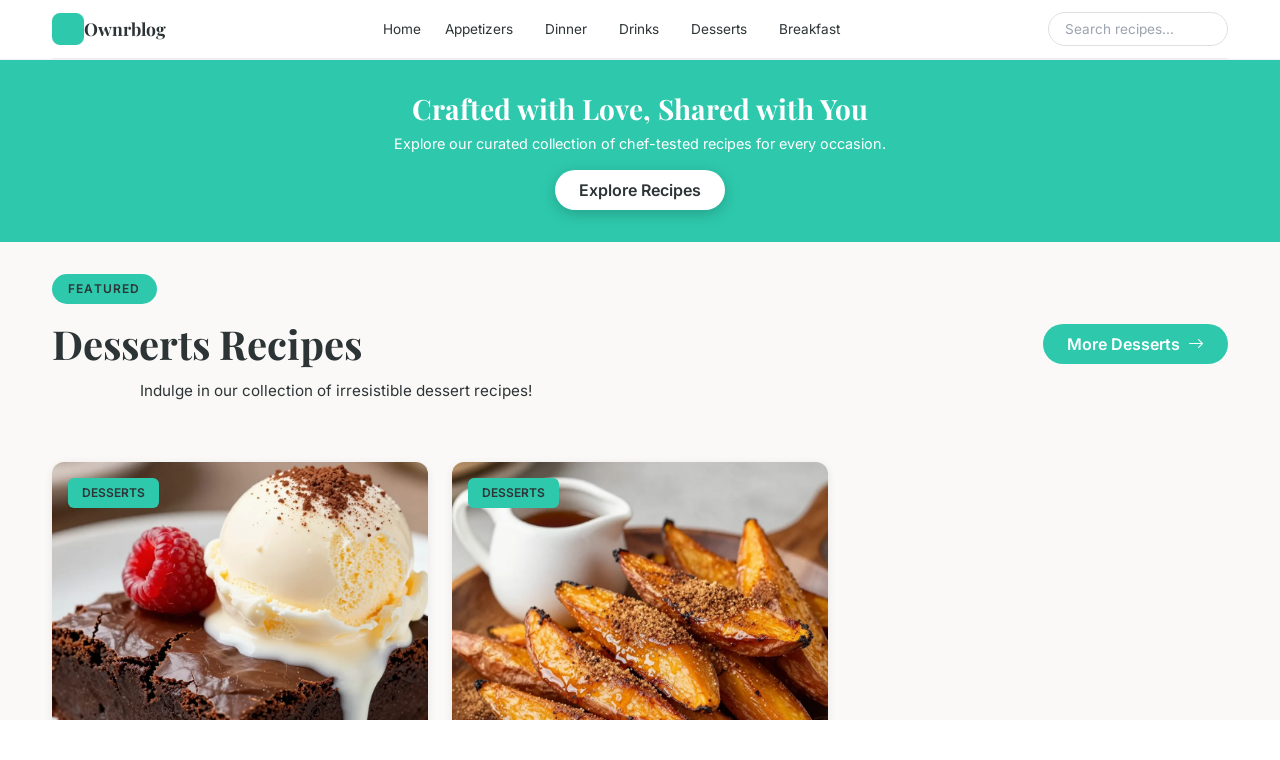

--- FILE ---
content_type: text/html; charset=utf-8
request_url: https://ownrblog.com/smarter-loans/
body_size: 16096
content:
<!DOCTYPE html>
<html lang="en">
<head>
<meta charset="UTF-8">
<link rel="preload" href="/fonts/playfair-display-700.woff2" as="font" type="font/woff2" crossorigin>
<link rel="preload" href="/fonts/inter-400.woff2" as="font" type="font/woff2" crossorigin>
<link rel="preload" href="/fonts/inter-600.woff2" as="font" type="font/woff2" crossorigin>
<meta name="viewport" content="width=device-width, initial-scale=1.0, viewport-fit=cover">
<meta name="theme-color" content="#2EC9AD">
<meta name="mobile-web-app-capable" content="yes">
<title>Ownrblog - Ownrblog</title>
<meta name="description" content="Discover delicious recipes on Ownrblog">
<script defer src="https://analytics.autorecipes.store/script.js" data-website-id="834dfd6c-1df6-4b57-a5c6-06e0eda3dcad" type="ddd889404d63cc8a9a23bd26-text/javascript"></script>


<!-- Preconnect to CDN for faster resource loading -->
<link rel="preconnect" href="https://cdn.jsdelivr.net" crossorigin>



<!-- Critical CSS (Bootstrap) loaded normally but with media=print trick -->
<script src="/cdn-cgi/scripts/7d0fa10a/cloudflare-static/rocket-loader.min.js" data-cf-settings="ddd889404d63cc8a9a23bd26-|49"></script><link href="https://cdn.jsdelivr.net/npm/bootstrap@5.3.2/dist/css/bootstrap.min.css" rel="preload" as="style" onload="this.onload=null;this.rel='stylesheet'">
<noscript><link href="https://cdn.jsdelivr.net/npm/bootstrap@5.3.2/dist/css/bootstrap.min.css" rel="stylesheet"></noscript>

<!-- Bootstrap Icons - deferred -->
<script src="/cdn-cgi/scripts/7d0fa10a/cloudflare-static/rocket-loader.min.js" data-cf-settings="ddd889404d63cc8a9a23bd26-|49"></script><link href="https://cdn.jsdelivr.net/npm/bootstrap-icons@1.11.1/font/bootstrap-icons.css" rel="preload" as="style" onload="this.onload=null;this.rel='stylesheet'">
<noscript><link href="https://cdn.jsdelivr.net/npm/bootstrap-icons@1.11.1/font/bootstrap-icons.css" rel="stylesheet"></noscript>

<!-- Google Fonts - Optimized loading with font-display swap (ONLY 3 variants used) -->

<noscript></noscript>

<!-- Bootstrap JS - deferred to end of body -->
<script src="https://cdn.jsdelivr.net/npm/bootstrap@5.3.2/dist/js/bootstrap.bundle.min.js" defer type="ddd889404d63cc8a9a23bd26-text/javascript"></script>

<style>
@font-face {
  font-family: 'Playfair Display';
  font-style: normal;
  font-weight: 700;
  font-display: swap;
  src: url('/fonts/playfair-display-700.woff2') format('woff2');
}
@font-face {
  font-family: 'Inter';
  font-style: normal;
  font-weight: 400;
  font-display: swap;
  src: url('/fonts/inter-400.woff2') format('woff2');
}
@font-face {
  font-family: 'Inter';
  font-style: normal;
  font-weight: 600;
  font-display: swap;
  src: url('/fonts/inter-600.woff2') format('woff2');
}
:root {
  --theme-primary: #2EC9AD;
  --theme-primary-dark: #00967a;
  --theme-primary-light: #7bfffa;
  --primary-color: #2EC9AD;
  --secondary-color: #2EC9AD;
  --accent-color: #ffd166;
  --primary-text: #ffffff;
  --secondary-text: #ffffff;
  --accent-text: #1a1a1a;
  --brand-primary: #2EC9AD;
  --brand-primary-dark: #00967a;
  --brand-primary-light: #7bfffa;
  --brand-dark: #2d3436;
}
/* Theme Color Overrides - Applied dynamically based on theme */

/* Primary color overrides */
.btn-primary,
[style*="background:#e17055"],
[style*="background: #e17055"],
[style*="background-color:#e17055"],
[style*="background-color: #e17055"] {
    background: #2EC9AD !important;
    background-color: #2EC9AD !important;
    border-color: #2EC9AD !important;
}

.btn-primary:hover {
    background: #00967a !important;
    border-color: #00967a !important;
}

/* Gradient overrides */
[style*="linear-gradient(135deg, #e17055"],
[style*="linear-gradient(135deg,#e17055"] {
    background: linear-gradient(135deg, #2EC9AD 0%, #00967a 100%) !important;
}

/* Hero section gradient */
.hero-section,
section[style*="linear-gradient"][style*="#e17055"] {
    background: linear-gradient(135deg, #2EC9AD 0%, #00967a 100%) !important;
}

/* Link colors */
a {
    color: #2EC9AD;
}
a:hover {
    color: #00967a;
}

/* Text colors */
.text-primary {
    color: #2EC9AD !important;
}

/* Badge and label colors */
.badge-primary,
[style*="background:#e17055"][style*="padding"],
span[style*="background:#e17055"] {
    background: #2EC9AD !important;
}

/* Button colors */
.btn[style*="background:#e17055"],
button[style*="background:#e17055"],
a.btn[style*="background:#e17055"] {
    background: #2EC9AD !important;
    border-color: #2EC9AD !important;
}

/* Footer and dark sections */
footer,
[style*="background:#2d3436"],
[style*="background: #2d3436"] {
    background: #2d3436 !important;
}

/* Topbar */
.topbar,
[class*="topbar"][style*="background"] {
    background: #2d3436 !important;
}

/* Hover effects */
.recipe-card:hover h3,
.nav-link:hover,
a:hover {
    color: #2EC9AD !important;
}

/* Social links hover */
.footer-social:hover,
.topbar-social:hover {
    background: #2EC9AD !important;
    color: #fff !important;
}

/* Section backgrounds */
[style*="background:#faf9f7"],
[style*="background: #faf9f7"],
.bg-brand-light {
    background: #faf9f7 !important;
}

/* Accent color (green buttons, etc.) */
[style*="background:#00b894"],
[style*="background: #00b894"],
[style*="background:#00B894"],
[style*="background: #00B894"] {
    background: #2EC9AD !important;
}
[style*="color:#00b894"],
[style*="color: #00b894"],
[style*="color:#00B894"],
[style*="color: #00B894"] {
    color: #2EC9AD !important;
}

/* Secondary/Purple color from content_prompt.txt */
[style*="background:#6c5ce7"],
[style*="background: #6c5ce7"],
[style*="background:#6C5CE7"],
[style*="background: #6C5CE7"] {
    background: #00967a !important;
}
[style*="color:#6c5ce7"],
[style*="color: #6c5ce7"],
[style*="color:#6C5CE7"],
[style*="color: #6C5CE7"] {
    color: #2EC9AD !important;
}

/* Yellow color from content_prompt.txt */
[style*="background:#fdcb6e"],
[style*="background: #fdcb6e"],
[style*="background:#FDCB6E"],
[style*="background: #FDCB6E"] {
    background: #00967a !important;
}
[style*="color:#fdcb6e"],
[style*="color: #fdcb6e"],
[style*="color:#FDCB6E"],
[style*="color: #FDCB6E"] {
    color: #2EC9AD !important;
}

/* All possible LLM-generated accent colors - override to theme primary */
/* Emerald/Teal variants */
[style*="background:#059669"],
[style*="background:#10b981"],
[style*="background:#14b8a6"] {
    background: #2EC9AD !important;
}
[style*="color:#059669"],
[style*="color:#10b981"],
[style*="color:#14b8a6"] {
    color: #2EC9AD !important;
}

/* Blue variants */
[style*="background:#2563eb"] {
    background: #2EC9AD !important;
}
[style*="color:#2563eb"] {
    color: #2EC9AD !important;
}

/* Red variants */
[style*="background:#dc2626"],
[style*="background:#ef4444"] {
    background: #2EC9AD !important;
}
[style*="color:#dc2626"],
[style*="color:#ef4444"],
[style*="color:#991b1b"],
[style*="color:#b45309"],
[style*="color:#92400e"] {
    color: #2EC9AD !important;
}

/* Purple/Violet variants */
[style*="background:#7c3aed"],
[style*="background:#8b5cf6"] {
    background: #2EC9AD !important;
}
[style*="color:#7c3aed"],
[style*="color:#8b5cf6"] {
    color: #2EC9AD !important;
}

/* Amber variants */
[style*="background:#f59e0b"] {
    background: #2EC9AD !important;
}
[style*="color:#f59e0b"] {
    color: #2EC9AD !important;
}

/* Gradient overrides for all LLM colors */
[style*="linear-gradient"][style*="#E17055"],
[style*="linear-gradient"][style*="#00B894"],
[style*="linear-gradient"][style*="#6C5CE7"],
[style*="linear-gradient"][style*="#FDCB6E"] {
    background: linear-gradient(135deg, #2EC9AD 0%, #00967a 100%) !important;
}

/* Border color overrides */
[style*="border-left:4px solid #E17055"],
[style*="border-left:5px solid #E17055"],
[style*="border-left: 4px solid #E17055"],
[style*="border-left: 5px solid #E17055"],
[style*="border-bottom:2px solid #E17055"],
[style*="border-bottom:2px solid #00B894"],
[style*="border-left:4px solid #00B894"] {
    border-color: #2EC9AD !important;
}

/* Newsletter/CTA section - primary gradient */
section[style*="linear-gradient"][style*="padding:4rem"] {
    background: linear-gradient(135deg, #2EC9AD 0%, #00967a 100%) !important;
}

/* Category tags/badges */
span[style*="border-radius"][style*="background:#e17055"],
span[style*="background:#e17055"][style*="text-transform"] {
    background: #2EC9AD !important;
}

/* Search button */
#searchModal .btn[style*="background"],
.modal .btn[style*="background:#e17055"] {
    background: #2EC9AD !important;
}

/* Footer link hover */
.footer-list a:hover,
.brand-footer-link:hover {
    color: #2EC9AD !important;
}

/* Recipe card category badge */
.recipe-card span[style*="background:#e17055"] {
    background: #2EC9AD !important;
}

/* About section button */
section[style*="background:#faf9f7"] .btn[style*="background:#e17055"] {
    background: #2EC9AD !important;
}

/* Featured section "More" buttons */
.btn[style*="background:#e17055"][style*="border-radius:50px"] {
    background: #2EC9AD !important;
}

/* Pill/tag backgrounds */
[style*="background:#fef3f0"],
[style*="background: #fef3f0"] {
    background: #eaf9f6 !important;
    color: #2EC9AD !important;
}

/* Icon colors */
[style*="color:#e17055"],
.bi[style*="color:#e17055"],
i[style*="color:#e17055"] {
    color: #2EC9AD !important;
}

/* Meta icon colors */
[style*="meta_icon_color"],
.recipe-meta i {
    color: #2EC9AD !important;
}

/* Header search button - ensure visibility */
.main-header .btn-outline-dark,
header .btn-outline-dark {
    border-color: #2EC9AD !important;
    color: #2EC9AD !important;
}
.main-header .btn-outline-dark:hover,
header .btn-outline-dark:hover {
    background: #2EC9AD !important;
    border-color: #2EC9AD !important;
    color: #fff !important;
}
.main-header .btn-outline-dark .bi-search,
header .btn-outline-dark .bi-search {
    color: inherit !important;
}

/* Search modal button */
#searchModal .btn {
    background: #2EC9AD !important;
    color: #fff !important;
}
#searchModal .btn .bi-search {
    color: #fff !important;
}

/* ===========================================
   HEADER SEARCH BAR - Consistent on all pages
   =========================================== */
.search-box {
    position: relative;
}
.search-box input,
#headerSearchInput,
header input[type="text"],
.main-header input[type="text"] {
    border: 1px solid #e0e0e0 !important;
    border-radius: 20px !important;
    padding: 0.4rem 1rem !important;
    font-size: 0.85rem !important;
    transition: all 0.2s !important;
}
.search-box input:focus,
#headerSearchInput:focus,
header input[type="text"]:focus {
    outline: none !important;
    border-color: #2EC9AD !important;
    box-shadow: 0 0 0 2px #2EC9AD20 !important;
}
.search-dropdown {
    position: absolute;
    top: 100%;
    right: 0;
    width: 300px;
    max-height: 400px;
    overflow-y: auto;
    background: #fff;
    border-radius: 12px;
    box-shadow: 0 10px 40px rgba(0,0,0,0.15);
    display: none;
    z-index: 1000;
    margin-top: 0.5rem;
}
.search-dropdown.show {
    display: block;
}
.search-dropdown .search-item {
    display: block;
    padding: 0.75rem 1rem;
    color: #2d3436;
    text-decoration: none;
    border-bottom: 1px solid #f0f0f0;
    font-size: 0.9rem;
}
.search-dropdown .search-item:hover {
    background: #f8f9fa;
    color: #2EC9AD;
}
.search-dropdown .search-item:last-child {
    border-bottom: none;
}
.search-dropdown .search-empty {
    padding: 1rem;
    color: #999;
    text-align: center;
    font-size: 0.85rem;
}

/* Main header consistent styling */
.main-header {
    background: #fff !important;
    border-bottom: 1px solid #eef2f7 !important;
    position: sticky !important;
    top: 0 !important;
    z-index: 1000 !important;
}
.main-header .nav-link {
    color: #2d3436 !important;
    font-weight: 500 !important;
    font-size: 0.85rem !important;
}
.main-header .nav-link:hover {
    color: #2EC9AD !important;
}
.main-header .navbar-brand {
    display: flex !important;
    align-items: center !important;
    gap: 0.5rem !important;
}
.main-header .navbar-brand span:first-child {
    background: #2EC9AD !important;
}

/* Topbar visibility - ensure contrast */
.topbar {
    background: #2d3436 !important;
}
.topbar a, .topbar-link {
    color: rgba(255,255,255,0.85) !important;
}
.topbar a:hover, .topbar-link:hover {
    color: #fff !important;
}
.topbar-text {
    color: rgba(255,255,255,0.7) !important;
}
.topbar-social {
    color: #fff !important;
}
.topbar-social:hover {
    color: #2EC9AD !important;
}

/* Footer visibility - ensure text is readable */
footer {
    background: #2d3436 !important;
}
footer, footer p, footer .text-muted {
    color: #b2bec3 !important;
}
footer h4, footer h5, footer .footer-heading {
    color: #fff !important;
}
footer a, .footer-list a {
    color: #b2bec3 !important;
}
footer a:hover, .footer-list a:hover {
    color: #2EC9AD !important;
}
.footer-social {
    background: rgba(255,255,255,0.1) !important;
    color: #fff !important;
}
.footer-social:hover {
    background: #2EC9AD !important;
    color: #fff !important;
}

/* Save Recipe button - adapt to theme color */
.btn-save-recipe,
.save-recipe-btn,
[id*="save-recipe"],
button[onclick*="save"],
a[href*="pinterest"][class*="btn"],
.pinterest-save-btn {
    background: #2EC9AD !important;
    background-color: #2EC9AD !important;
    border-color: #2EC9AD !important;
    color: #fff !important;
}
.btn-save-recipe:hover,
.save-recipe-btn:hover,
[id*="save-recipe"]:hover,
button[onclick*="save"]:hover,
a[href*="pinterest"][class*="btn"]:hover,
.pinterest-save-btn:hover {
    background: #00967a !important;
    background-color: #00967a !important;
    border-color: #00967a !important;
    color: #fff !important;
}

/* Newsletter section */
section[style*="background:var(--brand-primary)"] {
    background: #2EC9AD !important;
}

/* Recipe Hero Section - adapt to theme color */
.recipe-hero,
section.recipe-hero,
[class*="recipe-hero"] {
    background: linear-gradient(135deg, #7bfffa20 0%, #fff 100%) !important;
    border-left: 4px solid #2EC9AD !important;
}
.recipe-hero::before {
    color: #2EC9AD !important;
    opacity: 0.1 !important;
}

/* Floating Save Recipe Button - use theme color */
.floating-save-btn,
[class*="floating"][class*="save"],
.save-recipe-floating,
a.save-recipe-floating,
button[style*="position:fixed"],
a[style*="position:fixed"][href*="pinterest"],
[style*="position: fixed"][class*="save"] {
    background: #2EC9AD !important;
    background-color: #2EC9AD !important;
    color: #fff !important;
    border: none !important;
    box-shadow: 0 8px 25px rgba(0,0,0,0.25) !important;
}
.floating-save-btn:hover,
[class*="floating"][class*="save"]:hover,
.save-recipe-floating:hover,
a.save-recipe-floating:hover {
    background: #00967a !important;
    background-color: #00967a !important;
    color: #fff !important;
    transform: translateY(-3px) !important;
}

/* Save text and icons always visible */
.save-text,
[class*="save-text"],
.floating-save-btn span,
.floating-save-btn i,
[class*="floating"][class*="save"] span,
[class*="floating"][class*="save"] i,
.save-recipe-floating span,
.save-recipe-floating i,
a.save-recipe-floating span,
a.save-recipe-floating i {
    color: #fff !important;
    font-weight: 600 !important;
}

/* Site Logo - adapt to theme color */
.navbar-brand,
.navbar-brand span,
a.navbar-brand {
    color: #2d3436 !important;
}
.navbar-brand .fst-italic,
.navbar-brand span:last-child,
.navbar-brand span[style*="color"] {
    color: #2EC9AD !important;
}

/* Logo SVG filter to match theme (for dark logos on light bg) */
.navbar-brand img[src*="data:image/svg"],
.navbar-brand img[src*=".svg"] {
    filter: brightness(0) saturate(100%);
}

/* Recipe card category badge */
.recipe-hero .badge,
.recipe-hero span[class*="badge"] {
    background: #2EC9AD !important;
    color: #fff !important;
}

/* Jump to recipe button */
.recipe-hero a[href="#recipe-card"],
a.btn[href="#recipe-card"] {
    background: #2EC9AD !important;
    color: #fff !important;
    border-color: #2EC9AD !important;
}
.recipe-hero a[href="#recipe-card"]:hover {
    background: #00967a !important;
    border-color: #00967a !important;
}

/* Print button in hero */
.recipe-hero button[onclick*="print"],
.recipe-hero .btn-outline-light {
    border-color: #2EC9AD !important;
    color: #2EC9AD !important;
}
.recipe-hero button[onclick*="print"]:hover {
    background: #2EC9AD !important;
    color: #fff !important;
}

/* ===========================================
   UNIVERSAL BUTTON STYLES - All buttons visible
   =========================================== */

/* All primary action buttons with brand color */
.btn-primary,
.btn[style*="background:#2EC9AD"],
.btn[style*="background: #2EC9AD"],
a.btn[style*="background"],
button[style*="background:#2EC9AD"],
button[style*="background: #2EC9AD"] {
    background: #2EC9AD !important;
    background-color: #2EC9AD !important;
    border-color: #2EC9AD !important;
    color: #fff !important;
}
.btn-primary:hover,
.btn[style*="background:#2EC9AD"]:hover,
a.btn[style*="background"]:hover {
    background: #00967a !important;
    background-color: #00967a !important;
    border-color: #00967a !important;
    color: #fff !important;
}

/* Subscribe / Newsletter buttons */
.btn-subscribe,
button[data-bs-toggle="modal"][data-bs-target*="brevo"],
button[data-bs-toggle="modal"][data-bs-target*="newsletter"],
button[data-bs-toggle="modal"][data-bs-target*="subscribe"],
a[data-bs-toggle="modal"][data-bs-target*="brevo"],
a[data-bs-toggle="modal"][data-bs-target*="newsletter"],
.newsletter-btn,
[class*="subscribe"] .btn,
[class*="newsletter"] .btn {
    background: #fff !important;
    color: #2EC9AD !important;
    border: none !important;
    font-weight: 600 !important;
}
[class*="subscribe"] .btn:hover,
[class*="newsletter"] .btn:hover,
button[data-bs-toggle="modal"][data-bs-target*="brevo"]:hover {
    background: #f8f9fa !important;
    color: #00967a !important;
    transform: translateY(-2px) !important;
}

/* Print buttons everywhere - always visible */
button[onclick*="print"],
.btn-print,
.print-btn,
a[onclick*="print"],
[class*="print"] button,
.btn[onclick*="print"],
a.btn[onclick*="print"] {
    background: #2EC9AD !important;
    background-color: #2EC9AD !important;
    color: #fff !important;
    border: none !important;
    border-color: #2EC9AD !important;
}
button[onclick*="print"] i,
button[onclick*="print"] span,
.btn-print i,
.btn-print span,
a[onclick*="print"] i,
a[onclick*="print"] span {
    color: #fff !important;
}
button[onclick*="print"]:hover,
.btn-print:hover,
a[onclick*="print"]:hover {
    background: #00967a !important;
    background-color: #00967a !important;
    color: #fff !important;
}

/* Print button outline variant - fix visibility */
.btn-outline-secondary[onclick*="print"],
.btn-outline-light[onclick*="print"],
button.btn-outline-secondary[onclick*="print"],
button.btn-outline-light[onclick*="print"] {
    background: #2EC9AD !important;
    border-color: #2EC9AD !important;
    color: #fff !important;
}
.btn-outline-secondary[onclick*="print"] i,
.btn-outline-light[onclick*="print"] i {
    color: #fff !important;
}

/* Outline buttons */
.btn-outline-primary {
    border-color: #2EC9AD !important;
    color: #2EC9AD !important;
    background: transparent !important;
}
.btn-outline-primary:hover {
    background: #2EC9AD !important;
    color: #fff !important;
}

/* All buttons with inline background style - ensure white text */
.btn[style*="background:"],
button[style*="background:"],
a.btn[style*="background:"] {
    color: #fff !important;
}
.btn[style*="background:"] i,
.btn[style*="background:"] span,
button[style*="background:"] i,
button[style*="background:"] span,
a.btn[style*="background:"] i,
a.btn[style*="background:"] span {
    color: #fff !important;
}

/* Exception: white background buttons get primary text */
.btn[style*="background:#fff"],
.btn[style*="background: #fff"],
.btn[style*="background:white"],
.btn[style*="background: white"],
a.btn[style*="background:#fff"],
a.btn[style*="background: #fff"] {
    color: #2EC9AD !important;
}
.btn[style*="background:#fff"] i,
.btn[style*="background:#fff"] span,
a.btn[style*="background:#fff"] i,
a.btn[style*="background:#fff"] span {
    color: #2EC9AD !important;
}

/* Save Recipe buttons - all variations */
#save-recipe-btn,
.save-recipe-btn,
.btn-save-recipe,
[id*="save"][id*="recipe"],
[class*="save"][class*="recipe"],
a[href*="pinterest"][class*="btn"],
.pinterest-btn,
.pin-btn {
    background: #2EC9AD !important;
    background-color: #2EC9AD !important;
    color: #fff !important;
    border: none !important;
    box-shadow: 0 4px 15px #2EC9AD40 !important;
}
#save-recipe-btn:hover,
.save-recipe-btn:hover,
.btn-save-recipe:hover {
    background: #00967a !important;
    background-color: #00967a !important;
    transform: translateY(-2px) !important;
}
#save-recipe-btn *,
.save-recipe-btn *,
.btn-save-recipe *,
[id*="save"][id*="recipe"] *,
[class*="save"][class*="recipe"] * {
    color: #fff !important;
}

/* Browse/View more buttons */
a.btn[href*="category"],
a.btn[href*="recipes"],
.btn-browse,
.view-more-btn {
    background: #2EC9AD !important;
    color: #fff !important;
    border: none !important;
}
a.btn[href*="category"]:hover,
a.btn[href*="recipes"]:hover {
    background: #00967a !important;
}

/* Modal buttons */
.modal .btn-primary,
.modal .btn[style*="background"] {
    background: #2EC9AD !important;
    border-color: #2EC9AD !important;
    color: #fff !important;
}
.modal .btn-close {
    opacity: 0.7 !important;
}

/* Search button in modals and headers */
.modal .input-group .btn,
#searchModal .btn,
.search-btn,
button[type="submit"][class*="search"] {
    background: #2EC9AD !important;
    border-color: #2EC9AD !important;
    color: #fff !important;
}
.modal .input-group .btn i,
#searchModal .btn i,
.search-btn i {
    color: #fff !important;
}

/* Category filter buttons */
.category-filter .btn,
.filter-btn,
[class*="filter"] .btn {
    border-color: #2EC9AD !important;
}
.category-filter .btn.active,
.category-filter .btn:hover,
.filter-btn.active {
    background: #2EC9AD !important;
    color: #fff !important;
}

/* Social share buttons */
.share-btn,
[class*="share"] .btn,
a[href*="facebook"][class*="btn"],
a[href*="twitter"][class*="btn"],
a[href*="whatsapp"][class*="btn"] {
    color: #fff !important;
}

/* Jump to Recipe button in articles */
a[href="#recipe-card"],
.jump-to-recipe,
[class*="jump"][class*="recipe"] {
    background: #2EC9AD !important;
    color: #fff !important;
    border: none !important;
    border-radius: 50px !important;
    padding: 0.75rem 1.5rem !important;
    font-weight: 600 !important;
    display: inline-block !important;
    text-decoration: none !important;
}
a[href="#recipe-card"]:hover {
    background: #00967a !important;
    transform: translateY(-2px) !important;
}

/* Stats bar colors */
.recipe-hero + div[class*="row"] > div,
div[style*="background:#E17055"],
div[style*="background:#00B894"],
div[style*="background:#6C5CE7"],
div[style*="background:#FDCB6E"] {
    background: #2EC9AD !important;
}

/* All icons in recipe content */
.bi[style*="color:#"],
i[style*="color:#e17055"],
i[style*="color:#E17055"],
i[style*="color:#00b894"],
i[style*="color:#00B894"] {
    color: #2EC9AD !important;
}
/* Homepage Hero Section - reduce height */
section[style*="padding:5rem"],
section[style*="padding:4rem"],
section[style*="padding:6rem"],
section[style*="padding: 5rem"],
section[style*="padding: 4rem"],
section[style*="padding: 6rem"],
.hero-section,
section.hero-section {
    padding: 2rem 1.5rem !important;
}
section[style*="padding:5rem"] h1,
section[style*="padding:4rem"] h1,
section[style*="padding:6rem"] h1,
.hero-section h1 {
    font-size: 1.75rem !important;
    margin-bottom: 0.5rem !important;
}
section[style*="padding:5rem"] p,
section[style*="padding:4rem"] p,
section[style*="padding:6rem"] p,
.hero-section p {
    font-size: 0.95rem !important;
    margin-bottom: 0.75rem !important;
    max-width: 600px !important;
    margin-left: auto !important;
    margin-right: auto !important;
}

/* Newsletter section in footer - also reduce */
footer section[style*="padding:4rem"],
section[style*="background:var(--brand-primary)"][style*="padding"] {
    padding: 2rem 1.5rem !important;
}
footer section h3,
section[style*="background:var(--brand-primary)"] h3 {
    font-size: 1.5rem !important;
    margin-bottom: 0.5rem !important;
}
footer section p,
section[style*="background:var(--brand-primary)"] p {
    font-size: 0.9rem !important;
    margin-bottom: 1rem !important;
}

/* Hero gradient adapt to theme */
section[style*="linear-gradient(135deg, #2EC9AD"],
section[style*="linear-gradient(135deg,#2EC9AD"] {
    background: linear-gradient(135deg, #2EC9AD 0%, #00967a 100%) !important;
}

/* ===========================================
   CATEGORY PAGE HEADER - Text visibility
   =========================================== */
/* Category page hero with gradient background */
.category-hero,
[class*="category"][class*="hero"],
section[class*="category"],
.page-header,
[class*="page-header"] {
    background: linear-gradient(135deg, #2EC9AD 0%, #00967a 100%) !important;
}

/* All text in category headers - white for contrast */
.category-hero *,
[class*="category"][class*="hero"] *,
.category-hero h1, .category-hero h2, .category-hero h3,
.category-hero p, .category-hero span,
[class*="category"][class*="hero"] h1,
[class*="category"][class*="hero"] h2,
[class*="category"][class*="hero"] p,
[class*="category"][class*="hero"] span,
.page-header h1, .page-header p, .page-header span {
    color: #fff !important;
}

/* Category badge/label */
.category-hero .badge,
.category-hero span[class*="badge"],
[class*="category"] span[style*="background"],
.page-header .badge {
    background: rgba(255,255,255,0.2) !important;
    color: #fff !important;
}

/* Category icon */
.category-hero i,
[class*="category"][class*="hero"] i,
.page-header i {
    color: #fff !important;
}

/* Sections with colored backgrounds - ensure white text */
section[style*="background:#2EC9AD"],
section[style*="background: #2EC9AD"],
section[style*="background:var(--brand-primary)"],
div[style*="background:#2EC9AD"],
div[style*="background: #2EC9AD"] {
    color: #fff !important;
}
section[style*="background:#2EC9AD"] *,
section[style*="background: #2EC9AD"] *,
section[style*="background:var(--brand-primary)"] *,
div[style*="background:#2EC9AD"] *,
div[style*="background: #2EC9AD"] * {
    color: #fff !important;
}

/* Exception for buttons inside colored sections */
section[style*="background:#2EC9AD"] .btn[style*="background:#fff"],
section[style*="background:var(--brand-primary)"] .btn[style*="background:#fff"],
div[style*="background:#2EC9AD"] .btn[style*="background:#fff"] {
    color: #2EC9AD !important;
}
section[style*="background:#2EC9AD"] .btn[style*="background:#fff"] *,
section[style*="background:var(--brand-primary)"] .btn[style*="background:#fff"] *,
div[style*="background:#2EC9AD"] .btn[style*="background:#fff"] * {
    color: #2EC9AD !important;
}

/* Hero section button - white bg with dark text for visibility */
.hero-section .btn,
.hero-section a.btn,
section.hero-section .btn,
[class*="hero"] .btn,
.hero-btn,
a.hero-btn {
    color: #2d3436 !important;
    background: #fff !important;
    border: none !important;
    font-weight: 600 !important;
    box-shadow: 0 2px 10px rgba(0,0,0,0.15) !important;
}
.hero-section .btn:hover,
[class*="hero"] .btn:hover,
.hero-btn:hover {
    background: #f8f9fa !important;
    color: #2EC9AD !important;
    transform: translateY(-2px) !important;
    box-shadow: 0 4px 15px rgba(0,0,0,0.2) !important;
}

/* Any element with primary background needs white text */
[style*="background:#2EC9AD"],
[style*="background: #2EC9AD"],
[style*="background:#00967a"],
[style*="background: #00967a"] {
    color: #fff !important;
}

/* Featured sections titles */
.section-title,
.section-heading,
[class*="section"][class*="title"],
[class*="section"][class*="heading"] {
    color: #2d3436 !important;
}

/* But if section title is inside colored background, make it white */
[style*="background:#2EC9AD"] .section-title,
[style*="background:#2EC9AD"] .section-heading,
section[style*="background:var(--brand-primary)"] h2,
section[style*="background:var(--brand-primary)"] h3 {
    color: #fff !important;
}
</style>
<script type="ddd889404d63cc8a9a23bd26-text/javascript">
// Dynamic color replacement for LLM-generated content
(function(){
    const PRIMARY = '#2EC9AD';
    const PRIMARY_DARK = '#00967a';
    const PRIMARY_LIGHT = '#7bfffa';
    const oldColors = ['#e17055','#E17055','#00b894','#00B894','#6c5ce7','#6C5CE7','#fdcb6e','#FDCB6E','#059669','#10b981','#14b8a6','#2563eb','#dc2626','#ef4444','#7c3aed','#8b5cf6','#f59e0b','#fab1a0','#FAB1A0','#c0392b','#C0392B'];

    document.addEventListener('DOMContentLoaded', function(){
        // Replace colors in inline styles
        document.querySelectorAll('[style]').forEach(function(el){
            let style = el.getAttribute('style');
            if(!style) return;
            let changed = false;
            oldColors.forEach(function(c){
                if(style.includes(c)){
                    style = style.split(c).join(PRIMARY);
                    changed = true;
                }
            });
            if(changed) el.setAttribute('style', style);
        });

        // Fix navbar brand logo color
        document.querySelectorAll('.navbar-brand span').forEach(function(span, i){
            if(i === 0) span.style.color = '#2d3436';
            else span.style.color = PRIMARY;
        });

        // Fix floating save button
        document.querySelectorAll('[class*="floating"], [style*="position:fixed"]').forEach(function(el){
            if(el.textContent.toLowerCase().includes('save') || el.innerHTML.toLowerCase().includes('pinterest')){
                el.style.background = PRIMARY;
                el.style.color = '#fff';
                var spans = el.querySelectorAll('span');
                spans.forEach(function(s){ s.style.color = '#fff'; });
            }
        });

        // Fix save-text elements
        document.querySelectorAll('.save-text, [class*="save-text"]').forEach(function(el){
            el.style.color = '#fff';
            el.style.fontWeight = '600';
        });

        // Fix ALL buttons with colored backgrounds - ensure white text
        document.querySelectorAll('.btn[style*="background"], button[style*="background"], a.btn[style*="background"]').forEach(function(btn){
            var style = btn.getAttribute('style') || '';
            // Skip white background buttons
            if(style.includes('background:#fff') || style.includes('background: #fff') || style.includes('background:white')){
                btn.style.color = PRIMARY;
                btn.querySelectorAll('i, span').forEach(function(el){ el.style.color = PRIMARY; });
            } else {
                btn.style.color = '#fff';
                btn.querySelectorAll('i, span').forEach(function(el){ el.style.color = '#fff'; });
            }
        });

        // Fix print buttons - ensure text always visible
        document.querySelectorAll('button[onclick*="print"], .btn-print, .print-btn, a[onclick*="print"], [class*="print"] .btn').forEach(function(btn){
            btn.style.background = PRIMARY;
            btn.style.backgroundColor = PRIMARY;
            btn.style.color = '#fff';
            btn.style.border = 'none';
            btn.style.borderColor = PRIMARY;
            btn.querySelectorAll('i, span').forEach(function(el){ el.style.color = '#fff'; });
        });

        // Fix floating save button - use theme color
        document.querySelectorAll('.save-recipe-floating, [class*="floating"][class*="save"], [style*="position:fixed"][class*="save"], [style*="position: fixed"]').forEach(function(btn){
            if(btn.textContent.toLowerCase().includes('save') || btn.innerHTML.toLowerCase().includes('heart') || btn.innerHTML.toLowerCase().includes('pinterest')){
                btn.style.background = PRIMARY;
                btn.style.backgroundColor = PRIMARY;
                btn.style.color = '#fff';
                btn.style.boxShadow = '0 8px 25px rgba(0,0,0,0.25)';
                btn.querySelectorAll('i, span').forEach(function(el){ el.style.color = '#fff'; });
            }
        });

        // Fix subscribe/newsletter buttons in colored sections
        document.querySelectorAll('[data-bs-toggle="modal"][data-bs-target*="brevo"], [data-bs-toggle="modal"][data-bs-target*="newsletter"]').forEach(function(btn){
            // These are usually in colored sections, so white bg with primary text
            if(!btn.closest('footer')){
                btn.style.background = '#fff';
                btn.style.color = PRIMARY;
            }
            btn.querySelectorAll('i').forEach(function(i){ i.style.color = 'inherit'; });
        });

        // Fix Jump to Recipe buttons
        document.querySelectorAll('a[href="#recipe-card"]').forEach(function(btn){
            btn.style.background = PRIMARY;
            btn.style.color = '#fff';
            btn.style.border = 'none';
        });

        // Fix Save Recipe buttons
        document.querySelectorAll('#save-recipe-btn, .save-recipe-btn, .btn-save-recipe, [id*="save"][id*="recipe"], [class*="save"][class*="recipe"]').forEach(function(btn){
            btn.style.background = PRIMARY;
            btn.style.color = '#fff';
            btn.querySelectorAll('*').forEach(function(el){ el.style.color = '#fff'; });
        });

        // Fix header logo icon background
        document.querySelectorAll('.navbar-brand span[style*="background"]').forEach(function(span){
            span.style.background = PRIMARY;
        });

        // Fix category page headers - ensure white text on colored backgrounds
        document.querySelectorAll('.category-hero, [class*="category"][class*="hero"], .page-header, section[class*="category"]').forEach(function(section){
            section.style.background = 'linear-gradient(135deg, ' + PRIMARY + ' 0%, ' + PRIMARY_DARK + ' 100%)';
            section.querySelectorAll('h1, h2, h3, p, span, i').forEach(function(el){
                el.style.color = '#fff';
            });
            // Fix buttons inside - white bg gets primary text
            section.querySelectorAll('.btn[style*="background:#fff"], .btn[style*="background: #fff"]').forEach(function(btn){
                btn.style.color = PRIMARY;
                btn.querySelectorAll('*').forEach(function(c){ c.style.color = PRIMARY; });
            });
        });

        // Fix any section with primary background color
        document.querySelectorAll('[style*="background:' + PRIMARY + '"], [style*="background: ' + PRIMARY + '"]').forEach(function(el){
            el.querySelectorAll('h1, h2, h3, h4, p, span:not(.btn span)').forEach(function(txt){
                txt.style.color = '#fff';
            });
        });

        // Fix gradient sections
        document.querySelectorAll('section[style*="linear-gradient"]').forEach(function(section){
            var style = section.getAttribute('style') || '';
            if(style.includes(PRIMARY) || style.includes('#e17055') || style.includes('#00b894')){
                section.querySelectorAll('h1, h2, h3, p, span').forEach(function(el){
                    if(!el.closest('.btn')) el.style.color = '#fff';
                });
            }
        });

        // Fix hero section buttons (Browse Recipes, etc.) - white bg with primary text
        document.querySelectorAll('.hero-section .btn, section.hero-section .btn, [class*="hero"] .btn').forEach(function(btn){
            var style = btn.getAttribute('style') || '';
            if(style.includes('background:#fff') || style.includes('background: #fff')){
                btn.style.color = PRIMARY;
                btn.style.background = '#fff';
            }
        });

        // Fix any button with color:var(--brand-primary) - replace with actual color
        document.querySelectorAll('.btn[style*="var(--brand-primary)"], a.btn[style*="var(--brand-primary)"]').forEach(function(btn){
            var style = btn.getAttribute('style') || '';
            style = style.replace(/var\(--brand-primary\)/g, PRIMARY);
            style = style.replace(/var\(--brand-primary-dark\)/g, PRIMARY_DARK);
            style = style.replace(/var\(--brand-primary-light\)/g, PRIMARY_LIGHT);
            btn.setAttribute('style', style);
        });
    });
})();
</script>
<style>
@font-face {
  font-family: 'Playfair Display';
  font-style: normal;
  font-weight: 700;
  font-display: swap;
  src: url('/fonts/playfair-display-700.woff2') format('woff2');
}
@font-face {
  font-family: 'Inter';
  font-style: normal;
  font-weight: 400;
  font-display: swap;
  src: url('/fonts/inter-400.woff2') format('woff2');
}
@font-face {
  font-family: 'Inter';
  font-style: normal;
  font-weight: 600;
  font-display: swap;
  src: url('/fonts/inter-600.woff2') format('woff2');
}

/* === UNIFIED COLOR SYSTEM === */
/* Primary color applied consistently across ALL sections */

/* Header - clean white with primary accents */
header, .header, .navbar, nav.navbar {
    background: #ffffff !important;
    border-bottom: 1px solid #eee !important;
}
header a, .navbar a, .nav-link {
    color: #2d3436 !important;
}
header .nav-link:hover, .navbar .nav-link:hover,
header .nav-link.active, .navbar .nav-link.active {
    color: #2EC9AD !important;
}
header .brand-name, .navbar-brand {
    color: #2d3436 !important;
}
header .dropdown-item:hover {
    background: #2EC9AD11 !important;
    color: #2EC9AD !important;
}

/* Footer - dark with primary accents */
footer, .footer {
    background: #1a1a1a !important;
    color: #ffffff !important;
}
footer p, footer span, footer li, .footer p, .footer span {
    color: rgba(255,255,255,0.8) !important;
}
footer h4, footer h5, footer h6, .footer h4, .footer h5, footer h3 {
    color: #ffffff !important;
}
footer a, .footer a, .footer-link {
    color: rgba(255,255,255,0.8) !important;
}
footer a:hover, .footer a:hover, .footer-link:hover {
    color: #2EC9AD !important;
}
footer .social-link, .footer .social-link {
    color: rgba(255,255,255,0.8) !important;
    border-color: rgba(255,255,255,0.3) !important;
}
footer .social-link:hover, .footer .social-link:hover {
    background: #2EC9AD !important;
    color: #ffffff !important;
    border-color: #2EC9AD !important;
}

/* All buttons use primary color with proper contrast text */
.btn-primary, button[style*="background"],
a.btn[style*="background"], .btn[style*="background"] {
    background: #2EC9AD !important;
    border-color: #2EC9AD !important;
    color: #ffffff !important;
}
.btn-primary:hover, .btn:hover[style*="background"] {
    background: #00967a !important;
    border-color: #00967a !important;
    color: #ffffff !important;
}
.btn-outline-primary {
    color: #2EC9AD !important;
    border-color: #2EC9AD !important;
}
.btn-outline-primary:hover {
    background: #2EC9AD !important;
    color: #ffffff !important;
}

/* All links use primary color */
a:not(.nav-link):not(.footer-link):not(.btn) {
    color: #2EC9AD;
}
a:hover:not(.nav-link):not(.footer-link):not(.btn) {
    color: #00967a;
}

/* Section titles and headings */
.section-title, .section-heading {
    color: #2d3436 !important;
}
.section-title::after, .section-heading::after {
    background: #2EC9AD !important;
}

/* Category badges */
.category-badge, .badge, span[style*="background"][style*="border-radius"] {
    background: #2EC9AD !important;
    color: #fff !important;
}

/* Recipe cards - hover uses primary */
.recipe-card:hover h3, .recipe-card:hover .card-title {
    color: #2EC9AD !important;
}

/* Icons colored with primary */
.bi[style*="color"], i[style*="color"], .icon {
    color: #2EC9AD !important;
}

/* Newsletter section uses primary gradient with proper text contrast */
.newsletter-section, #newsletter, [class*="newsletter"] {
    background: linear-gradient(135deg, #2EC9AD 0%, #00967a 100%) !important;
}
.newsletter-section *, #newsletter *, .newsletter-section h2, .newsletter-section h3, .newsletter-section p {
    color: #ffffff !important;
}
.newsletter-section .btn, #newsletter .btn {
    background: #ffffff !important;
    color: #2EC9AD !important;
}

/* Hero section uses primary with proper text contrast */
.hero-section, section.hero {
    background: linear-gradient(135deg, #2EC9AD 0%, #00967a 100%) !important;
}
.hero-section *, section.hero *, .hero-section h1, .hero-section p {
    color: #ffffff !important;
}

/* Alternating section backgrounds */
section:nth-of-type(even):not(.hero-section):not(.newsletter-section):not(#newsletter):not(footer) {
    background: #faf9f7 !important;
}

/* Sidebar uses primary accent */
.sidebar-link:hover, .sidebar a:hover {
    color: #2EC9AD !important;
}

/* Pagination */
.page-link.active, .page-item.active .page-link {
    background: #2EC9AD !important;
    border-color: #2EC9AD !important;
}
.page-link:hover {
    color: #2EC9AD !important;
}

/* Forms */
input:focus, textarea:focus, select:focus {
    border-color: #2EC9AD !important;
    box-shadow: 0 0 0 0.2rem #2EC9AD25 !important;
}

/* ========== GLOBAL TEXT VISIBILITY FIX - ALL PAGES ========== */
/* Force dark readable text on ALL light backgrounds across EVERY page */

/* ===== UNIVERSAL DARK TEXT ON LIGHT BACKGROUNDS ===== */
body {
    color: #2d3436 !important;
}

/* Force dark text on all white/light containers */
.container, .container-fluid, .row, .col, [class*="col-"],
main, .main-content, article, section:not(.hero-section):not(.newsletter-section):not([style*="gradient"]),
.content, .page-content, .wrapper {
    color: #2d3436 !important;
}

/* All headings must be dark */
h1, h2, h3, h4, h5, h6,
.h1, .h2, .h3, .h4, .h5, .h6,
[class*="title"], [class*="heading"] {
    color: #2d3436 !important;
}

/* All paragraphs and text must be readable */
p, span:not(.badge):not([class*="badge"]):not(.social-link),
li, td, th, label, small, strong, em, b, i:not(.bi):not([class*="icon"]) {
    color: #2d3436 !important;
}

/* Muted/secondary text */
.text-muted, .text-secondary, small, .small, .meta, [class*="meta"],
.description, .subtitle, .subheading {
    color: #6b7280 !important;
}

/* ===== BREADCRUMBS - ALL PAGES ===== */
.breadcrumb, .breadcrumb-item, .breadcrumb a, .breadcrumb span,
nav[aria-label="breadcrumb"], nav[aria-label="breadcrumb"] *,
.breadcrumb-wrapper, .breadcrumb-nav, ol.breadcrumb, ul.breadcrumb {
    color: #2d3436 !important;
    background: transparent !important;
}
.breadcrumb-item + .breadcrumb-item::before {
    color: #6b7280 !important;
}
.breadcrumb-item.active, .breadcrumb .active {
    color: #2EC9AD !important;
}
.breadcrumb a:hover {
    color: #2EC9AD !important;
}

/* ===== SIDEBAR - ALL PAGES ===== */
.sidebar, .sidebar-card, .sidebar-widget, .sidebar-section,
[class*="sidebar"], aside, .aside {
    color: #2d3436 !important;
    background: #fff !important;
}
.sidebar *, aside *, .sidebar-card *, .sidebar-widget * {
    color: #2d3436 !important;
}
.sidebar h1, .sidebar h2, .sidebar h3, .sidebar h4, .sidebar h5, .sidebar h6,
.sidebar-title, aside h1, aside h2, aside h3, aside h4, aside h5 {
    color: #2d3436 !important;
}
.sidebar p, .sidebar span, .sidebar-text, .sidebar li,
aside p, aside span, aside li {
    color: #6b7280 !important;
}
.sidebar a, aside a {
    color: #2d3436 !important;
}
.sidebar a:hover, aside a:hover {
    color: #2EC9AD !important;
}

/* ===== RECIPE CARDS - ALL PAGES ===== */
.recipe-card, .card, .card-body, .recipe-item, .recipe-box,
[class*="recipe-card"], [class*="card-body"] {
    background: #fff !important;
    color: #2d3436 !important;
}
.recipe-card *, .card-body *, .recipe-item * {
    color: #2d3436 !important;
}
.recipe-card h1, .recipe-card h2, .recipe-card h3, .recipe-card h4,
.card-title, .recipe-title, .recipe-name {
    color: #2d3436 !important;
}
.recipe-card:hover h1, .recipe-card:hover h2, .recipe-card:hover h3,
.card:hover .card-title {
    color: #2EC9AD !important;
}
.recipe-card p, .card-text, .recipe-description, .recipe-summary {
    color: #6b7280 !important;
}

/* ===== STAR RATINGS - ALL PAGES ===== */
.rating, .stars, .star-rating, [class*="rating"], [class*="star"],
.review-stars, .recipe-rating {
    color: #ffc107 !important;
}
.rating span, .rating-text, .rating-count, .reviews-count, .review-count,
.rating-number, .rating-value, .rating-score {
    color: #6b7280 !important;
}

/* ===== CATEGORY PAGES ===== */
.category-header, .category-page, .category-content,
.page-header, .archive-header {
    color: #2d3436 !important;
}
.category-header h1, .category-title, .page-title, .archive-title {
    color: #2d3436 !important;
}
.category-header p, .category-description, .page-description {
    color: #6b7280 !important;
}

/* Category badges - keep primary color with white text */
.category-badge, .badge, .tag, .label,
span[class*="badge"], span[class*="category"],
a[class*="badge"], a[class*="category"] {
    background: #2EC9AD !important;
    color: #ffffff !important;
}

/* ===== RECIPE PAGE SPECIFIC ===== */
.recipe-page, .single-recipe, .recipe-content, .recipe-article {
    color: #2d3436 !important;
}
.recipe-page *, .single-recipe *, .recipe-content * {
    color: #2d3436 !important;
}

/* Recipe meta info */
.recipe-meta, .meta-info, .recipe-info, .recipe-details,
[class*="recipe-meta"], [class*="meta-info"], [class*="recipe-info"],
.prep-time, .cook-time, .total-time, .servings, .difficulty {
    color: #6b7280 !important;
}
.recipe-meta i, .meta-info i, .recipe-info i, .recipe-details i,
.recipe-meta .bi, .meta-info .bi {
    color: #2EC9AD !important;
}

/* Recipe ingredients and instructions */
.ingredients, .instructions, .recipe-ingredients, .recipe-instructions,
.ingredient-list, .instruction-list, .steps, .method {
    color: #2d3436 !important;
}
.ingredients li, .instructions li, .recipe-ingredients li, .recipe-instructions li {
    color: #2d3436 !important;
}

/* Nutrition info */
.nutrition, .nutrition-info, .nutrition-facts, [class*="nutrition"] {
    color: #2d3436 !important;
}
.nutrition span, .nutrition-value, .nutrition-label {
    color: #6b7280 !important;
}

/* ===== SEARCH PAGE ===== */
.search-page, .search-results, .search-content {
    color: #2d3436 !important;
}
.search-result, .search-item {
    color: #2d3436 !important;
}
.search-result h2, .search-result h3, .search-item h2 {
    color: #2d3436 !important;
}
.search-result p, .search-excerpt {
    color: #6b7280 !important;
}

/* ===== ABOUT/CONTACT PAGES ===== */
.about-page, .contact-page, .about-content, .contact-content {
    color: #2d3436 !important;
}
.about-page h1, .about-page h2, .contact-page h1 {
    color: #2d3436 !important;
}
.about-page p, .contact-page p {
    color: #6b7280 !important;
}
.team-member, .chef-card, .author-card {
    color: #2d3436 !important;
}
.team-member h3, .chef-card h3, .author-name {
    color: #2d3436 !important;
}

/* ===== RELATED/MORE RECIPES SECTION ===== */
.related-recipes, .more-recipes, .similar-recipes, .you-may-like,
.also-like, .recommended, [class*="related"], [class*="more-recipes"] {
    background: #faf9f7 !important;
    color: #2d3436 !important;
}
.related-recipes h2, .more-recipes h2, .related-recipes h3 {
    color: #2d3436 !important;
}
.related-recipes .recipe-card, .more-recipes .recipe-card {
    background: #fff !important;
}

/* ===== COMMENTS SECTION ===== */
.comments, .comments-section, #comments, .comment-list {
    color: #2d3436 !important;
}
.comment, .comment-body, .comment-content {
    color: #2d3436 !important;
}
.comment-author, .comment-meta {
    color: #6b7280 !important;
}

/* ===== PAGINATION ===== */
.pagination, .page-navigation, nav[aria-label*="pagination"] {
    color: #2d3436 !important;
}
.page-link {
    color: #2d3436 !important;
    background: #fff !important;
}
.page-link:hover {
    color: #2EC9AD !important;
    background: #f8f9fa !important;
}
.page-item.active .page-link, .page-link.active {
    background: #2EC9AD !important;
    border-color: #2EC9AD !important;
    color: #ffffff !important;
}

/* ===== FORMS ON ALL PAGES ===== */
form, .form, .form-group {
    color: #2d3436 !important;
}
input, textarea, select {
    color: #2d3436 !important;
    background: #fff !important;
}
input::placeholder, textarea::placeholder {
    color: #9ca3af !important;
}
label, .form-label {
    color: #2d3436 !important;
}
input:focus, textarea:focus, select:focus {
    border-color: #2EC9AD !important;
    box-shadow: 0 0 0 0.2rem #2EC9AD25 !important;
}

/* ===== OVERRIDE INLINE WHITE TEXT ===== */
/* Force dark text even when inline style says white (except in colored sections) */
body:not(.hero-section):not(.newsletter-section) [style*="color:#fff"]:not(footer *):not(.hero-section *):not(.newsletter-section *):not([class*="newsletter"] *):not([style*="gradient"] *),
body:not(.hero-section):not(.newsletter-section) [style*="color: #fff"]:not(footer *):not(.hero-section *):not(.newsletter-section *):not([class*="newsletter"] *),
body:not(.hero-section):not(.newsletter-section) [style*="color:white"]:not(footer *):not(.hero-section *):not(.newsletter-section *):not([class*="newsletter"] *),
body:not(.hero-section):not(.newsletter-section) [style*="color: white"]:not(footer *):not(.hero-section *):not(.newsletter-section *):not([class*="newsletter"] *) {
    color: #2d3436 !important;
}

/* ===== EMOJI AND ICONS ===== */
/* Keep emoji visible */
span[style*="font-size"]:not([class*="badge"]) {
    color: inherit;
}
/* Bootstrap icons in primary color */
.bi, [class*="bi-"], .icon, [class*="icon"] {
    color: #2EC9AD !important;
}
/* Except in colored sections where they should be white */
footer .bi, footer [class*="bi-"],
.hero-section .bi, .newsletter-section .bi,
[style*="gradient"] .bi {
    color: inherit !important;
}

/* ===== MAIN CONTENT WRAPPER ===== */
main, .main-content, article, .content-wrapper, .page-wrapper {
    color: #2d3436 !important;
}
main h1, main h2, main h3, main h4, main h5, main h6,
article h1, article h2, article h3, article h4, article h5, article h6 {
    color: #2d3436 !important;
}
main p, article p, main li, article li {
    color: #4b5563 !important;
}

/* ===== TABLES ===== */
table, .table {
    color: #2d3436 !important;
}
th, td {
    color: #2d3436 !important;
}
thead {
    background: #f8f9fa !important;
}

/* ===== MODALS ===== */
.modal, .modal-content, .modal-body, .modal-header, .modal-footer {
    color: #2d3436 !important;
    background: #fff !important;
}
.modal-title {
    color: #2d3436 !important;
}

/* ===== ALERTS AND NOTICES ===== */
.alert, .notice, .message {
    color: #2d3436 !important;
}

/* ===== LISTS ===== */
ul, ol, dl {
    color: #2d3436 !important;
}
li, dt, dd {
    color: #2d3436 !important;
}

/* ===== HIDE DUPLICATE SITE NAME IN FOOTER ===== */
footer .footer-logo + .brand-name,
footer .footer-logo ~ span:not(.social-link),
.footer img[src*="logo"] + span {
    display: none !important;
}


/* Mobile-first CSS for performance */
body {
    font-family: 'Inter', sans-serif;
    background: #fff;
    color: #2c3e50;
    -webkit-font-smoothing: antialiased;
    -moz-osx-font-smoothing: grayscale;
}

/* Performance: Contain layout shifts */
img {
    content-visibility: auto;
}

/* Optimize animations for mobile */
@media (prefers-reduced-motion: reduce) {
    *, *::before, *::after {
        animation-duration: 0.01ms !important;
        animation-iteration-count: 1 !important;
        transition-duration: 0.01ms !important;
    }
}

/* Mobile optimizations */
@media (max-width: 767px) {
    .navbar-brand {
        font-size: 1.2rem !important;
    }

    .container {
        padding-left: 1rem;
        padding-right: 1rem;
    }

    /* Reduce shadow complexity on mobile */
    .shadow, .shadow-sm, .shadow-lg {
        box-shadow: 0 1px 3px rgba(0,0,0,0.12) !important;
    }
}

/* Performance: GPU acceleration for sticky header */
.sticky-top {
    will-change: transform;
}

/* Optimize image loading */
img[loading="lazy"] {
    content-visibility: auto;
}
</style>
</head>
<body>

<!-- MAIN HEADER -->
<header class="main-header" style="background:#fff;border-bottom:1px solid #eef2f7;position:sticky;top:0;z-index:1000;">
  <div class="container" style="max-width:1200px;">
    <nav class="navbar navbar-expand-lg navbar-light py-2">
      <a class="navbar-brand d-flex align-items-center gap-2" href="/">
        <span style="width:32px;height:32px;background:var(--brand-primary);border-radius:8px;display:flex;align-items:center;justify-content:center;"><i class="bi bi-cup-hot-fill" style="color:#fff;font-size:1rem;"></i></span>
        <span style="font-family:'Playfair Display',Georgia,serif;font-weight:700;font-size:1.1rem;color:#2d3436;">Ownrblog</span>
      </a>
      <button class="navbar-toggler border-0" type="button" data-bs-toggle="collapse" data-bs-target="#mainNav"><span class="navbar-toggler-icon"></span></button>
      <div class="collapse navbar-collapse" id="mainNav">
        <ul class="navbar-nav mx-auto gap-1">
          <li class="nav-item"><a class="nav-link px-2" href="/">Home</a></li>
          <li class="nav-item"><a class="nav-link px-3" href="/category/appetizers/" style="font-weight:500;">Appetizers</a></li>
<li class="nav-item"><a class="nav-link px-3" href="/category/dinner/" style="font-weight:500;">Dinner</a></li>
<li class="nav-item"><a class="nav-link px-3" href="/category/drinks/" style="font-weight:500;">Drinks</a></li>
<li class="nav-item"><a class="nav-link px-3" href="/category/desserts/" style="font-weight:500;">Desserts</a></li>
<li class="nav-item"><a class="nav-link px-3" href="/category/breakfast/" style="font-weight:500;">Breakfast</a></li>

        </ul>
        <div class="search-box">
          <input type="text" id="headerSearchInput" class="form-control" placeholder="Search recipes..." style="border-radius:20px;border:1px solid #e0e0e0;padding:0.4rem 1rem;width:180px;font-size:0.85rem;">
          <div id="headerSearchResults" class="search-dropdown"></div>
        </div>
      </div>
    </nav>
  </div>
</header>

<style>
@font-face {
  font-family: 'Playfair Display';
  font-style: normal;
  font-weight: 700;
  font-display: swap;
  src: url('/fonts/playfair-display-700.woff2') format('woff2');
}
@font-face {
  font-family: 'Inter';
  font-style: normal;
  font-weight: 400;
  font-display: swap;
  src: url('/fonts/inter-400.woff2') format('woff2');
}
@font-face {
  font-family: 'Inter';
  font-style: normal;
  font-weight: 600;
  font-display: swap;
  src: url('/fonts/inter-600.woff2') format('woff2');
}
.main-header .nav-link{color:#2d3436;font-weight:500;font-size:0.85rem;padding:0.4rem 0.6rem;transition:color 0.2s;}
.main-header .nav-link:hover{color:var(--brand-primary);}
.search-box{position:relative;}
.search-box input:focus{outline:none;border-color:var(--brand-primary);box-shadow:0 0 0 2px rgba(var(--brand-primary-rgb),0.1);}
.search-dropdown{position:absolute;top:100%;right:0;width:300px;max-height:400px;overflow-y:auto;background:#fff;border-radius:12px;box-shadow:0 10px 40px rgba(0,0,0,0.15);display:none;z-index:1000;margin-top:0.5rem;}
.search-dropdown.show{display:block;}
.search-dropdown .search-item{display:block;padding:0.75rem 1rem;color:#2d3436;text-decoration:none;border-bottom:1px solid #f0f0f0;font-size:0.9rem;}
.search-dropdown .search-item:hover{background:#f8f9fa;color:var(--brand-primary);}
.search-dropdown .search-item:last-child{border-bottom:none;}
.search-dropdown .search-empty{padding:1rem;color:#999;text-align:center;font-size:0.85rem;}
@media(max-width:991px){.search-box{margin-top:1rem;}.search-box input{width:100%;}}
</style>

<script type="ddd889404d63cc8a9a23bd26-text/javascript">
(function(){var input=document.getElementById('headerSearchInput');var dropdown=document.getElementById('headerSearchResults');if(!input||!dropdown)return;function doSearch(){var q=input.value.toLowerCase().trim();if(!q||q.length<2){dropdown.classList.remove('show');dropdown.innerHTML='';return;}var words=q.split(/\s+/);var links=document.querySelectorAll('a[href]');var seen={};var results=[];links.forEach(function(l){var href=l.href;var text=l.textContent.toLowerCase().trim();if(!href||seen[href]||text.length<5)return;if(href.includes('/category/')||href.includes('/about/')||href.includes('/contact/')||href.includes('/privacy/')||href.includes('/terms/')||href.includes('/faq/')||href.includes('/cookies/')||href.includes('/disclaimer/')||href.includes('/gdpr/')||href===window.location.origin+'/')return;var matches=words.every(function(word){return text.includes(word);});if(matches){seen[href]=true;results.push({title:l.textContent.trim(),url:href});}});if(results.length===0){dropdown.innerHTML='<div class="search-empty">No recipes found</div>';dropdown.classList.add('show');}else{var h='';results.slice(0,8).forEach(function(res){h+='<a href="'+res.url+'" class="search-item">'+res.title+'</a>';});dropdown.innerHTML=h;dropdown.classList.add('show');}}input.addEventListener('input',doSearch);input.addEventListener('focus',function(){if(input.value.length>=2)doSearch();});document.addEventListener('click',function(e){if(!e.target.closest('.search-box'))dropdown.classList.remove('show');});})();
</script>
<section class="hero-section" style="background:var(--brand-primary);padding:1.5rem 1rem;text-align:center;">
  <div class="container" style="max-width:800px;">
    <h1 style="font-family:'Playfair Display',serif;font-size:1.5rem;color:#fff;font-weight:700;margin-bottom:0.5rem;">Crafted with Love, Shared with You</h1>
    <p style="font-size:0.9rem;color:rgba(255,255,255,0.9);margin-bottom:0.75rem;">Explore our curated collection of chef-tested recipes for every occasion.</p>
    <a href="#recipes" style="display:inline-block;background:#fff;color:#2d3436 !important;border:none;border-radius:50px;font-weight:600;padding:0.5rem 1.5rem;text-decoration:none;box-shadow:0 4px 15px rgba(0,0,0,0.2);"><span style="color:#2d3436;">Explore Recipes</span></a>
  </div>
</section>
<section style="background:#fff;padding:5rem 2rem;">
  <div class="container" style="max-width:1200px;">
    <div class="row align-items-center mb-5">
      <div class="col-md-8">
        <span style="display:inline-block;background:var(--brand-primary-light);color:var(--brand-primary);padding:0.375rem 1rem;border-radius:50px;font-size:0.75rem;font-weight:700;text-transform:uppercase;letter-spacing:0.1em;margin-bottom:1rem;">FEATURED</span>
        <h2 style="font-family:'Playfair Display', serif;font-size:2.5rem;color:#2d3436;margin-bottom:0.75rem;">Desserts Recipes</h2>
        <p style="color:#636e72;font-size:1.1rem;max-width:600px;">Indulge in our collection of irresistible dessert recipes!</p>
      </div>
      <div class="col-md-4 text-md-end">
        <a href="/category/desserts/" class="btn px-4 py-2" style="background:var(--brand-primary);color:#fff;border-radius:50px;font-weight:600;transition:all 0.3s;">More Desserts <i class="bi bi-arrow-right ms-1"></i></a>
      </div>
    </div>
    <div class="row g-4" id="featured-desserts"><div class="col-md-4 col-lg-4 mb-4"><article class="recipe-card" style="background:#fff;border-radius:0.75rem;overflow:hidden;box-shadow:0 2px 8px rgba(0,0,0,0.08);transition:all 0.3s;">
  <a href="https://ownrblog.com/melt-in-your-mouth-gluten-free-brownies-recipe" class="text-decoration-none">
    <div style="position:relative;overflow:hidden;">
      <img src="https://recipescdn.b-cdn.net/zimage/recipes/melt_in_your_mouth_gluten_free_brownies_recipe__recipe_angle2.webp" class="w-100" style="aspect-ratio:4/3;object-fit:cover;transition:transform 0.4s;" alt="Melt in Your Mouth Gluten Free Brownies Recipe" loading="lazy">
      <span style="position:absolute;top:1rem;left:1rem;background:var(--brand-primary);color:#fff;padding:0.375rem 0.875rem;font-size:0.75rem;font-weight:600;text-transform:uppercase;border-radius:0.375rem;">Desserts</span>
    </div>
    <div style="padding:1.25rem;">
      <h3 style="font-family:'Playfair Display', Georgia, serif;font-size:1.125rem;color:#2d3436;margin-bottom:0.75rem;line-height:1.4;transition:color 0.2s;">Melt in Your Mouth Gluten Free Brownies Recipe</h3>
      <div style="display:flex;gap:1rem;font-size:0.875rem;color:#636e72;"><span><i class="bi bi-clock me-1"></i>30m prep</span><span><i class="bi bi-fire me-1"></i>45m cook</span></div>
    </div>
  </a>
</article></div><div class="col-md-4 col-lg-4 mb-4"><article class="recipe-card" style="background:#fff;border-radius:0.75rem;overflow:hidden;box-shadow:0 2px 8px rgba(0,0,0,0.08);transition:all 0.3s;">
  <a href="https://ownrblog.com/sweet-potato-wedges-with-cinnamon-sugar-and-maple-syrup-sides" class="text-decoration-none">
    <div style="position:relative;overflow:hidden;">
      <img src="https://recipescdn.b-cdn.net/zimage/recipes/sweet_potato_wedges_with_cinnamon_sugar_and_maple_syrup_sides__recipe_angle2.webp" class="w-100" style="aspect-ratio:4/3;object-fit:cover;transition:transform 0.4s;" alt="sweet potato wedges with cinnamon sugar and maple syrup sides" loading="lazy">
      <span style="position:absolute;top:1rem;left:1rem;background:var(--brand-primary);color:#fff;padding:0.375rem 0.875rem;font-size:0.75rem;font-weight:600;text-transform:uppercase;border-radius:0.375rem;">Desserts</span>
    </div>
    <div style="padding:1.25rem;">
      <h3 style="font-family:'Playfair Display', Georgia, serif;font-size:1.125rem;color:#2d3436;margin-bottom:0.75rem;line-height:1.4;transition:color 0.2s;">sweet potato wedges with cinnamon sugar and maple syrup sides</h3>
      <div style="display:flex;gap:1rem;font-size:0.875rem;color:#636e72;"><span><i class="bi bi-clock me-1"></i>30m prep</span><span><i class="bi bi-fire me-1"></i>45m cook</span></div>
    </div>
  </a>
</article></div><style>
@font-face {
  font-family: 'Playfair Display';
  font-style: normal;
  font-weight: 700;
  font-display: swap;
  src: url('/fonts/playfair-display-700.woff2') format('woff2');
}
@font-face {
  font-family: 'Inter';
  font-style: normal;
  font-weight: 400;
  font-display: swap;
  src: url('/fonts/inter-400.woff2') format('woff2');
}
@font-face {
  font-family: 'Inter';
  font-style: normal;
  font-weight: 600;
  font-display: swap;
  src: url('/fonts/inter-600.woff2') format('woff2');
}.recipe-card:hover{transform:translateY(-6px);box-shadow:0 12px 24px rgba(0,0,0,0.12);}.recipe-card:hover img{transform:scale(1.05);}.recipe-card:hover h3{color:var(--brand-primary);}</style></div>
  </div>
</section>
<section style="background:#fafafa;padding:5rem 2rem;" id="categories">
  <div class="container" style="max-width:1200px;">
    <div class="text-center mb-5">
      <h2 style="font-family:'Playfair Display', serif;font-size:2.5rem;color:#2d3436;margin-bottom:1rem;">Browse by Category</h2>
      <p style="color:#636e72;font-size:1.1rem;">Explore our collection of recipes</p>
    </div>
    <div class="row g-4 justify-content-center">
                <div class="col-6 col-md-4 col-lg-2">
                    <a href="/category/appetizers/" class="text-decoration-none">
                        <div class="category-icon-card text-center p-4" style="background:#fff;border-radius:1rem;box-shadow:0 2px 8px rgba(0,0,0,0.06);transition:all 0.3s;">
                            <div class="category-icon-circle mb-3" style="width:104px;height:104px;margin:0 auto;border-radius:50%;overflow:hidden;background:#faf9f7;border:4px solid #fff;box-shadow:0 6px 18px rgba(0,0,0,0.08);">
                                <img src="https://pub-ab66d36dd87a4e14b60b6d7cb7db99d4.r2.dev/Appetizers/Appetizers19.webp" alt="Appetizers" style="width:100%;height:100%;object-fit:cover;transition:transform 0.3s;" loading="lazy">
                            </div>
                            <h3 style="font-family:'Playfair Display', serif;font-size:1.125rem;color:#2d3436;margin:0;font-weight:600;">Appetizers</h3>
                        </div>
                    </a>
                </div>
                
                <div class="col-6 col-md-4 col-lg-2">
                    <a href="/category/dinner/" class="text-decoration-none">
                        <div class="category-icon-card text-center p-4" style="background:#fff;border-radius:1rem;box-shadow:0 2px 8px rgba(0,0,0,0.06);transition:all 0.3s;">
                            <div class="category-icon-circle mb-3" style="width:104px;height:104px;margin:0 auto;border-radius:50%;overflow:hidden;background:#faf9f7;border:4px solid #fff;box-shadow:0 6px 18px rgba(0,0,0,0.08);">
                                <img src="https://pub-ab66d36dd87a4e14b60b6d7cb7db99d4.r2.dev/Dinner/Dinner19.webp" alt="Dinner" style="width:100%;height:100%;object-fit:cover;transition:transform 0.3s;" loading="lazy">
                            </div>
                            <h3 style="font-family:'Playfair Display', serif;font-size:1.125rem;color:#2d3436;margin:0;font-weight:600;">Dinner</h3>
                        </div>
                    </a>
                </div>
                
                <div class="col-6 col-md-4 col-lg-2">
                    <a href="/category/drinks/" class="text-decoration-none">
                        <div class="category-icon-card text-center p-4" style="background:#fff;border-radius:1rem;box-shadow:0 2px 8px rgba(0,0,0,0.06);transition:all 0.3s;">
                            <div class="category-icon-circle mb-3" style="width:104px;height:104px;margin:0 auto;border-radius:50%;overflow:hidden;background:#faf9f7;border:4px solid #fff;box-shadow:0 6px 18px rgba(0,0,0,0.08);">
                                <img src="https://pub-ab66d36dd87a4e14b60b6d7cb7db99d4.r2.dev/Drinks/Drinks20.webp" alt="Drinks" style="width:100%;height:100%;object-fit:cover;transition:transform 0.3s;" loading="lazy">
                            </div>
                            <h3 style="font-family:'Playfair Display', serif;font-size:1.125rem;color:#2d3436;margin:0;font-weight:600;">Drinks</h3>
                        </div>
                    </a>
                </div>
                
                <div class="col-6 col-md-4 col-lg-2">
                    <a href="/category/desserts/" class="text-decoration-none">
                        <div class="category-icon-card text-center p-4" style="background:#fff;border-radius:1rem;box-shadow:0 2px 8px rgba(0,0,0,0.06);transition:all 0.3s;">
                            <div class="category-icon-circle mb-3" style="width:104px;height:104px;margin:0 auto;border-radius:50%;overflow:hidden;background:#faf9f7;border:4px solid #fff;box-shadow:0 6px 18px rgba(0,0,0,0.08);">
                                <img src="https://pub-ab66d36dd87a4e14b60b6d7cb7db99d4.r2.dev/Desserts/Dessert8.webp" alt="Desserts" style="width:100%;height:100%;object-fit:cover;transition:transform 0.3s;" loading="lazy">
                            </div>
                            <h3 style="font-family:'Playfair Display', serif;font-size:1.125rem;color:#2d3436;margin:0;font-weight:600;">Desserts</h3>
                        </div>
                    </a>
                </div>
                
                <div class="col-6 col-md-4 col-lg-2">
                    <a href="/category/breakfast/" class="text-decoration-none">
                        <div class="category-icon-card text-center p-4" style="background:#fff;border-radius:1rem;box-shadow:0 2px 8px rgba(0,0,0,0.06);transition:all 0.3s;">
                            <div class="category-icon-circle mb-3" style="width:104px;height:104px;margin:0 auto;border-radius:50%;overflow:hidden;background:#faf9f7;border:4px solid #fff;box-shadow:0 6px 18px rgba(0,0,0,0.08);">
                                <img src="https://pub-ab66d36dd87a4e14b60b6d7cb7db99d4.r2.dev/Breakfast/Breakfast5.webp" alt="Breakfast" style="width:100%;height:100%;object-fit:cover;transition:transform 0.3s;" loading="lazy">
                            </div>
                            <h3 style="font-family:'Playfair Display', serif;font-size:1.125rem;color:#2d3436;margin:0;font-weight:600;">Breakfast</h3>
                        </div>
                    </a>
                </div>
                
<style>
@font-face {
  font-family: 'Playfair Display';
  font-style: normal;
  font-weight: 700;
  font-display: swap;
  src: url('/fonts/playfair-display-700.woff2') format('woff2');
}
@font-face {
  font-family: 'Inter';
  font-style: normal;
  font-weight: 400;
  font-display: swap;
  src: url('/fonts/inter-400.woff2') format('woff2');
}
@font-face {
  font-family: 'Inter';
  font-style: normal;
  font-weight: 600;
  font-display: swap;
  src: url('/fonts/inter-600.woff2') format('woff2');
}
.category-icon-card:hover { transform: translateY(-5px); box-shadow: 0 8px 20px rgba(0,0,0,0.1); }
.category-icon-card:hover .category-icon-circle img { transform: scale(1.06); }
.category-card-mysaved:hover { transform: translateY(-8px); box-shadow: 0 16px 40px rgba(0,0,0,0.15); }
.category-card-mysaved:hover img { transform: scale(1.1); }
</style>
</div>
  </div>
</section>
<section style="background:#fff;padding:5rem 2rem;">
  <div class="container" style="max-width:1200px;">
    <div class="row align-items-center mb-5">
      <div class="col-md-8">
        <span style="display:inline-block;background:var(--brand-primary-light);color:var(--brand-primary);padding:0.375rem 1rem;border-radius:50px;font-size:0.75rem;font-weight:700;text-transform:uppercase;letter-spacing:0.1em;margin-bottom:1rem;">DELICIOUS</span>
        <h2 style="font-family:'Playfair Display', serif;font-size:2.5rem;color:#2d3436;margin-bottom:0.75rem;">Dinner Recipes</h2>
        <p style="color:#636e72;font-size:1.1rem;max-width:600px;">Discover delicious dinner recipes that bring joy to your table.</p>
      </div>
      <div class="col-md-4 text-md-end">
        <a href="/category/dinners/" class="btn px-4 py-2" style="background:var(--brand-primary);color:#fff;border-radius:50px;font-weight:600;transition:all 0.3s;">More Dinners <i class="bi bi-arrow-right ms-1"></i></a>
      </div>
    </div>
    <div class="row g-4" id="featured-dinners"><div class="col-md-4 col-lg-4 mb-4"><article class="recipe-card" style="background:#fff;border-radius:0.75rem;overflow:hidden;box-shadow:0 2px 8px rgba(0,0,0,0.08);transition:all 0.3s;">
  <a href="https://ownrblog.com/cheesy-chicken-and-broccoli-rice-casserole-for-comfort" class="text-decoration-none">
    <div style="position:relative;overflow:hidden;">
      <img src="https://recipescdn.b-cdn.net/zimage/recipes/cheesy_chicken_and_broccoli_rice_casserole_for_comfort__recipe_angle2.webp" class="w-100" style="aspect-ratio:4/3;object-fit:cover;transition:transform 0.4s;" alt="Cheesy Chicken and Broccoli Rice Casserole for Comfort" loading="lazy">
      <span style="position:absolute;top:1rem;left:1rem;background:var(--brand-primary);color:#fff;padding:0.375rem 0.875rem;font-size:0.75rem;font-weight:600;text-transform:uppercase;border-radius:0.375rem;">Dinner</span>
    </div>
    <div style="padding:1.25rem;">
      <h3 style="font-family:'Playfair Display', Georgia, serif;font-size:1.125rem;color:#2d3436;margin-bottom:0.75rem;line-height:1.4;transition:color 0.2s;">Cheesy Chicken and Broccoli Rice Casserole for Comfort</h3>
      <div style="display:flex;gap:1rem;font-size:0.875rem;color:#636e72;"><span><i class="bi bi-clock me-1"></i>30m prep</span><span><i class="bi bi-fire me-1"></i>45m cook</span></div>
    </div>
  </a>
</article></div><div class="col-md-4 col-lg-4 mb-4"><article class="recipe-card" style="background:#fff;border-radius:0.75rem;overflow:hidden;box-shadow:0 2px 8px rgba(0,0,0,0.08);transition:all 0.3s;">
  <a href="https://ownrblog.com/new-year-reset-vegan-lentil-and-mushroom-stew" class="text-decoration-none">
    <div style="position:relative;overflow:hidden;">
      <img src="https://recipescdn.b-cdn.net/zimage/recipes/new_year_reset_vegan_lentil_and_mushroom_stew__recipe_angle2.webp" class="w-100" style="aspect-ratio:4/3;object-fit:cover;transition:transform 0.4s;" alt="New Year Reset Vegan Lentil And Mushroom Stew" loading="lazy">
      <span style="position:absolute;top:1rem;left:1rem;background:var(--brand-primary);color:#fff;padding:0.375rem 0.875rem;font-size:0.75rem;font-weight:600;text-transform:uppercase;border-radius:0.375rem;">Dinner</span>
    </div>
    <div style="padding:1.25rem;">
      <h3 style="font-family:'Playfair Display', Georgia, serif;font-size:1.125rem;color:#2d3436;margin-bottom:0.75rem;line-height:1.4;transition:color 0.2s;">New Year Reset Vegan Lentil And Mushroom Stew</h3>
      <div style="display:flex;gap:1rem;font-size:0.875rem;color:#636e72;"><span><i class="bi bi-clock me-1"></i>30m prep</span><span><i class="bi bi-fire me-1"></i>45m cook</span></div>
    </div>
  </a>
</article></div><div class="col-md-4 col-lg-4 mb-4"><article class="recipe-card" style="background:#fff;border-radius:0.75rem;overflow:hidden;box-shadow:0 2px 8px rgba(0,0,0,0.08);transition:all 0.3s;">
  <a href="https://ownrblog.com/freezer-friendly-cheesy-ground-beef-and-potato-casserole" class="text-decoration-none">
    <div style="position:relative;overflow:hidden;">
      <img src="https://recipescdn.b-cdn.net/zimage/recipes/freezer_friendly_cheesy_ground_beef_and_potato_casserole__recipe_angle2.webp" class="w-100" style="aspect-ratio:4/3;object-fit:cover;transition:transform 0.4s;" alt="Freezer-Friendly Cheesy Ground Beef and Potato Casserole" loading="lazy">
      <span style="position:absolute;top:1rem;left:1rem;background:var(--brand-primary);color:#fff;padding:0.375rem 0.875rem;font-size:0.75rem;font-weight:600;text-transform:uppercase;border-radius:0.375rem;">Dinner</span>
    </div>
    <div style="padding:1.25rem;">
      <h3 style="font-family:'Playfair Display', Georgia, serif;font-size:1.125rem;color:#2d3436;margin-bottom:0.75rem;line-height:1.4;transition:color 0.2s;">Freezer-Friendly Cheesy Ground Beef and Potato Casserole</h3>
      <div style="display:flex;gap:1rem;font-size:0.875rem;color:#636e72;"><span><i class="bi bi-clock me-1"></i>30m prep</span><span><i class="bi bi-fire me-1"></i>45m cook</span></div>
    </div>
  </a>
</article></div><div class="col-md-4 col-lg-4 mb-4"><article class="recipe-card" style="background:#fff;border-radius:0.75rem;overflow:hidden;box-shadow:0 2px 8px rgba(0,0,0,0.08);transition:all 0.3s;">
  <a href="https://ownrblog.com/crispy-parmesan-crusted-chicken-for-dinner-date" class="text-decoration-none">
    <div style="position:relative;overflow:hidden;">
      <img src="https://recipescdn.b-cdn.net/zimage/recipes/crispy_parmesan_crusted_chicken_for_dinner_date__recipe_angle2.webp" class="w-100" style="aspect-ratio:4/3;object-fit:cover;transition:transform 0.4s;" alt="Crispy Parmesan Crusted Chicken for Dinner Date" loading="lazy">
      <span style="position:absolute;top:1rem;left:1rem;background:var(--brand-primary);color:#fff;padding:0.375rem 0.875rem;font-size:0.75rem;font-weight:600;text-transform:uppercase;border-radius:0.375rem;">Dinner</span>
    </div>
    <div style="padding:1.25rem;">
      <h3 style="font-family:'Playfair Display', Georgia, serif;font-size:1.125rem;color:#2d3436;margin-bottom:0.75rem;line-height:1.4;transition:color 0.2s;">Crispy Parmesan Crusted Chicken for Dinner Date</h3>
      <div style="display:flex;gap:1rem;font-size:0.875rem;color:#636e72;"><span><i class="bi bi-clock me-1"></i>30m prep</span><span><i class="bi bi-fire me-1"></i>45m cook</span></div>
    </div>
  </a>
</article></div><div class="col-md-4 col-lg-4 mb-4"><article class="recipe-card" style="background:#fff;border-radius:0.75rem;overflow:hidden;box-shadow:0 2px 8px rgba(0,0,0,0.08);transition:all 0.3s;">
  <a href="https://ownrblog.com/budget-friendly-chicken-and-dumplings-with-homemade-biscuits" class="text-decoration-none">
    <div style="position:relative;overflow:hidden;">
      <img src="https://recipescdn.b-cdn.net/zimage/recipes/budget_friendly_chicken_and_dumplings_with_homemade_biscuits__recipe_angle2.webp" class="w-100" style="aspect-ratio:4/3;object-fit:cover;transition:transform 0.4s;" alt="Budget Friendly Chicken and Dumplings with Homemade Biscuits" loading="lazy">
      <span style="position:absolute;top:1rem;left:1rem;background:var(--brand-primary);color:#fff;padding:0.375rem 0.875rem;font-size:0.75rem;font-weight:600;text-transform:uppercase;border-radius:0.375rem;">Dinner</span>
    </div>
    <div style="padding:1.25rem;">
      <h3 style="font-family:'Playfair Display', Georgia, serif;font-size:1.125rem;color:#2d3436;margin-bottom:0.75rem;line-height:1.4;transition:color 0.2s;">Budget Friendly Chicken and Dumplings with Homemade Biscuits</h3>
      <div style="display:flex;gap:1rem;font-size:0.875rem;color:#636e72;"><span><i class="bi bi-clock me-1"></i>30m prep</span><span><i class="bi bi-fire me-1"></i>45m cook</span></div>
    </div>
  </a>
</article></div><div class="col-md-4 col-lg-4 mb-4"><article class="recipe-card" style="background:#fff;border-radius:0.75rem;overflow:hidden;box-shadow:0 2px 8px rgba(0,0,0,0.08);transition:all 0.3s;">
  <a href="https://ownrblog.com/easy-sheet-pan-sausage-and-green-beans-for-easy-dinner" class="text-decoration-none">
    <div style="position:relative;overflow:hidden;">
      <img src="https://recipescdn.b-cdn.net/zimage/recipes/easy_sheet_pan_sausage_and_green_beans_for_easy_dinner__recipe_angle2.webp" class="w-100" style="aspect-ratio:4/3;object-fit:cover;transition:transform 0.4s;" alt="Easy Sheet Pan Sausage and Green Beans for Easy Dinner" loading="lazy">
      <span style="position:absolute;top:1rem;left:1rem;background:var(--brand-primary);color:#fff;padding:0.375rem 0.875rem;font-size:0.75rem;font-weight:600;text-transform:uppercase;border-radius:0.375rem;">Dinner</span>
    </div>
    <div style="padding:1.25rem;">
      <h3 style="font-family:'Playfair Display', Georgia, serif;font-size:1.125rem;color:#2d3436;margin-bottom:0.75rem;line-height:1.4;transition:color 0.2s;">Easy Sheet Pan Sausage and Green Beans for Easy Dinner</h3>
      <div style="display:flex;gap:1rem;font-size:0.875rem;color:#636e72;"><span><i class="bi bi-clock me-1"></i>30m prep</span><span><i class="bi bi-fire me-1"></i>45m cook</span></div>
    </div>
  </a>
</article></div><style>
@font-face {
  font-family: 'Playfair Display';
  font-style: normal;
  font-weight: 700;
  font-display: swap;
  src: url('/fonts/playfair-display-700.woff2') format('woff2');
}
@font-face {
  font-family: 'Inter';
  font-style: normal;
  font-weight: 400;
  font-display: swap;
  src: url('/fonts/inter-400.woff2') format('woff2');
}
@font-face {
  font-family: 'Inter';
  font-style: normal;
  font-weight: 600;
  font-display: swap;
  src: url('/fonts/inter-600.woff2') format('woff2');
}.recipe-card:hover{transform:translateY(-6px);box-shadow:0 12px 24px rgba(0,0,0,0.12);}.recipe-card:hover img{transform:scale(1.05);}.recipe-card:hover h3{color:var(--brand-primary);}</style></div>
  </div>
</section>
<section style="background:#fafafa;padding:5rem 2rem;">
  <div class="container" style="max-width:1000px;">
    <div class="row align-items-center g-5">
      <div class="col-lg-5 text-center">
        <div class="position-relative d-inline-block">
          <img src="https://recipescdn.b-cdn.net/chefs/ownrblog_com_chef_1768573015.png" alt="Claire Marten" class="rounded-circle shadow-lg" style="width:280px;height:280px;object-fit:cover;border:5px solid #fff;">
        </div>
      </div>
      <div class="col-lg-7">
        <span style="display:inline-block;background:var(--brand-primary-light);color:var(--brand-primary);padding:0.375rem 1rem;border-radius:50px;font-size:0.75rem;font-weight:700;text-transform:uppercase;letter-spacing:0.1em;margin-bottom:1rem;">AUTHOR</span>
        <h2 style="font-family:'Playfair Display', serif;font-size:2.25rem;color:#2d3436;margin-bottom:1.5rem;">Hi, I'm Claire Marten!</h2>
        <p style="color:#636e72;font-size:1.125rem;line-height:1.8;margin-bottom:1.5rem;">Welcome to Ownrblog - my little corner of the internet where I share tested recipes that work in real home kitchens.</p>
        <a href="/about/" class="btn px-5 py-3" style="background:var(--brand-primary);color:#fff;border-radius:50px;font-weight:600;transition:all 0.3s;">More About Us <i class="bi bi-arrow-right ms-2"></i></a>
      </div>
    </div>
  </div>
</section>
<section style="background:#fff;padding:5rem 2rem;" id="recipes">
  <div class="container" style="max-width:1200px;">
    <div class="text-center mb-5">
      <h2 style="font-family:'Playfair Display', serif;font-size:2.5rem;color:#2d3436;margin-bottom:1rem;">Latest Recipes</h2>
      <p style="color:#636e72;font-size:1.1rem;">Fresh from our kitchen to yours</p>
    </div>
    <div class="row g-4"><div class="col-md-4 col-lg-4 mb-4"><article class="recipe-card" style="background:#fff;border-radius:0.75rem;overflow:hidden;box-shadow:0 2px 8px rgba(0,0,0,0.08);transition:all 0.3s;">
  <a href="https://ownrblog.com/cheesy-chicken-and-broccoli-rice-casserole-for-comfort" class="text-decoration-none">
    <div style="position:relative;overflow:hidden;">
      <img src="https://recipescdn.b-cdn.net/zimage/recipes/cheesy_chicken_and_broccoli_rice_casserole_for_comfort__recipe_angle2.webp" class="w-100" style="aspect-ratio:4/3;object-fit:cover;transition:transform 0.4s;" alt="Cheesy Chicken and Broccoli Rice Casserole for Comfort" loading="lazy">
      <span style="position:absolute;top:1rem;left:1rem;background:var(--brand-primary);color:#fff;padding:0.375rem 0.875rem;font-size:0.75rem;font-weight:600;text-transform:uppercase;border-radius:0.375rem;">Dinner</span>
    </div>
    <div style="padding:1.25rem;">
      <h3 style="font-family:'Playfair Display', Georgia, serif;font-size:1.125rem;color:#2d3436;margin-bottom:0.75rem;line-height:1.4;transition:color 0.2s;">Cheesy Chicken and Broccoli Rice Casserole for Comfort</h3>
      <div style="display:flex;gap:1rem;font-size:0.875rem;color:#636e72;"><span><i class="bi bi-clock me-1"></i>30m prep</span><span><i class="bi bi-fire me-1"></i>45m cook</span></div>
    </div>
  </a>
</article></div><div class="col-md-4 col-lg-4 mb-4"><article class="recipe-card" style="background:#fff;border-radius:0.75rem;overflow:hidden;box-shadow:0 2px 8px rgba(0,0,0,0.08);transition:all 0.3s;">
  <a href="https://ownrblog.com/nfl-game-day-meat-and-cheese-tray-for-simple-playoff-snacks" class="text-decoration-none">
    <div style="position:relative;overflow:hidden;">
      <img src="https://recipescdn.b-cdn.net/zimage/recipes/nfl_game_day_meat_and_cheese_tray_for_simple_playoff_snacks__recipe_angle2.webp" class="w-100" style="aspect-ratio:4/3;object-fit:cover;transition:transform 0.4s;" alt="NFL Game Day Meat and Cheese Tray for Simple Playoff Snacks" loading="lazy">
      <span style="position:absolute;top:1rem;left:1rem;background:var(--brand-primary);color:#fff;padding:0.375rem 0.875rem;font-size:0.75rem;font-weight:600;text-transform:uppercase;border-radius:0.375rem;">Appetizers</span>
    </div>
    <div style="padding:1.25rem;">
      <h3 style="font-family:'Playfair Display', Georgia, serif;font-size:1.125rem;color:#2d3436;margin-bottom:0.75rem;line-height:1.4;transition:color 0.2s;">NFL Game Day Meat and Cheese Tray for Simple Playoff Snacks</h3>
      <div style="display:flex;gap:1rem;font-size:0.875rem;color:#636e72;"><span><i class="bi bi-clock me-1"></i>30m prep</span><span><i class="bi bi-fire me-1"></i>45m cook</span></div>
    </div>
  </a>
</article></div><div class="col-md-4 col-lg-4 mb-4"><article class="recipe-card" style="background:#fff;border-radius:0.75rem;overflow:hidden;box-shadow:0 2px 8px rgba(0,0,0,0.08);transition:all 0.3s;">
  <a href="https://ownrblog.com/pantry-clean-out-pantry-fried-potatoes-with-onions-and-peppers" class="text-decoration-none">
    <div style="position:relative;overflow:hidden;">
      <img src="https://recipescdn.b-cdn.net/zimage/recipes/pantry_clean_out_pantry_fried_potatoes_with_onions_and_peppers__recipe_angle2.webp" class="w-100" style="aspect-ratio:4/3;object-fit:cover;transition:transform 0.4s;" alt="Pantry Clean Out Pantry Fried Potatoes with Onions and Peppers" loading="lazy">
      <span style="position:absolute;top:1rem;left:1rem;background:var(--brand-primary);color:#fff;padding:0.375rem 0.875rem;font-size:0.75rem;font-weight:600;text-transform:uppercase;border-radius:0.375rem;">Breakfast</span>
    </div>
    <div style="padding:1.25rem;">
      <h3 style="font-family:'Playfair Display', Georgia, serif;font-size:1.125rem;color:#2d3436;margin-bottom:0.75rem;line-height:1.4;transition:color 0.2s;">Pantry Clean Out Pantry Fried Potatoes with Onions and Peppers</h3>
      <div style="display:flex;gap:1rem;font-size:0.875rem;color:#636e72;"><span><i class="bi bi-clock me-1"></i>30m prep</span><span><i class="bi bi-fire me-1"></i>45m cook</span></div>
    </div>
  </a>
</article></div><div class="col-md-4 col-lg-4 mb-4"><article class="recipe-card" style="background:#fff;border-radius:0.75rem;overflow:hidden;box-shadow:0 2px 8px rgba(0,0,0,0.08);transition:all 0.3s;">
  <a href="https://ownrblog.com/new-year-reset-vegan-lentil-and-mushroom-stew" class="text-decoration-none">
    <div style="position:relative;overflow:hidden;">
      <img src="https://recipescdn.b-cdn.net/zimage/recipes/new_year_reset_vegan_lentil_and_mushroom_stew__recipe_angle2.webp" class="w-100" style="aspect-ratio:4/3;object-fit:cover;transition:transform 0.4s;" alt="New Year Reset Vegan Lentil And Mushroom Stew" loading="lazy">
      <span style="position:absolute;top:1rem;left:1rem;background:var(--brand-primary);color:#fff;padding:0.375rem 0.875rem;font-size:0.75rem;font-weight:600;text-transform:uppercase;border-radius:0.375rem;">Dinner</span>
    </div>
    <div style="padding:1.25rem;">
      <h3 style="font-family:'Playfair Display', Georgia, serif;font-size:1.125rem;color:#2d3436;margin-bottom:0.75rem;line-height:1.4;transition:color 0.2s;">New Year Reset Vegan Lentil And Mushroom Stew</h3>
      <div style="display:flex;gap:1rem;font-size:0.875rem;color:#636e72;"><span><i class="bi bi-clock me-1"></i>30m prep</span><span><i class="bi bi-fire me-1"></i>45m cook</span></div>
    </div>
  </a>
</article></div><div class="col-md-4 col-lg-4 mb-4"><article class="recipe-card" style="background:#fff;border-radius:0.75rem;overflow:hidden;box-shadow:0 2px 8px rgba(0,0,0,0.08);transition:all 0.3s;">
  <a href="https://ownrblog.com/freezer-friendly-cheesy-ground-beef-and-potato-casserole" class="text-decoration-none">
    <div style="position:relative;overflow:hidden;">
      <img src="https://recipescdn.b-cdn.net/zimage/recipes/freezer_friendly_cheesy_ground_beef_and_potato_casserole__recipe_angle2.webp" class="w-100" style="aspect-ratio:4/3;object-fit:cover;transition:transform 0.4s;" alt="Freezer-Friendly Cheesy Ground Beef and Potato Casserole" loading="lazy">
      <span style="position:absolute;top:1rem;left:1rem;background:var(--brand-primary);color:#fff;padding:0.375rem 0.875rem;font-size:0.75rem;font-weight:600;text-transform:uppercase;border-radius:0.375rem;">Dinner</span>
    </div>
    <div style="padding:1.25rem;">
      <h3 style="font-family:'Playfair Display', Georgia, serif;font-size:1.125rem;color:#2d3436;margin-bottom:0.75rem;line-height:1.4;transition:color 0.2s;">Freezer-Friendly Cheesy Ground Beef and Potato Casserole</h3>
      <div style="display:flex;gap:1rem;font-size:0.875rem;color:#636e72;"><span><i class="bi bi-clock me-1"></i>30m prep</span><span><i class="bi bi-fire me-1"></i>45m cook</span></div>
    </div>
  </a>
</article></div><div class="col-md-4 col-lg-4 mb-4"><article class="recipe-card" style="background:#fff;border-radius:0.75rem;overflow:hidden;box-shadow:0 2px 8px rgba(0,0,0,0.08);transition:all 0.3s;">
  <a href="https://ownrblog.com/crispy-parmesan-crusted-chicken-for-dinner-date" class="text-decoration-none">
    <div style="position:relative;overflow:hidden;">
      <img src="https://recipescdn.b-cdn.net/zimage/recipes/crispy_parmesan_crusted_chicken_for_dinner_date__recipe_angle2.webp" class="w-100" style="aspect-ratio:4/3;object-fit:cover;transition:transform 0.4s;" alt="Crispy Parmesan Crusted Chicken for Dinner Date" loading="lazy">
      <span style="position:absolute;top:1rem;left:1rem;background:var(--brand-primary);color:#fff;padding:0.375rem 0.875rem;font-size:0.75rem;font-weight:600;text-transform:uppercase;border-radius:0.375rem;">Dinner</span>
    </div>
    <div style="padding:1.25rem;">
      <h3 style="font-family:'Playfair Display', Georgia, serif;font-size:1.125rem;color:#2d3436;margin-bottom:0.75rem;line-height:1.4;transition:color 0.2s;">Crispy Parmesan Crusted Chicken for Dinner Date</h3>
      <div style="display:flex;gap:1rem;font-size:0.875rem;color:#636e72;"><span><i class="bi bi-clock me-1"></i>30m prep</span><span><i class="bi bi-fire me-1"></i>45m cook</span></div>
    </div>
  </a>
</article></div><div class="col-md-4 col-lg-4 mb-4"><article class="recipe-card" style="background:#fff;border-radius:0.75rem;overflow:hidden;box-shadow:0 2px 8px rgba(0,0,0,0.08);transition:all 0.3s;">
  <a href="https://ownrblog.com/healthy-homemade-apple-cinnamon-baked-oatmeal" class="text-decoration-none">
    <div style="position:relative;overflow:hidden;">
      <img src="https://recipescdn.b-cdn.net/zimage/recipes/healthy_homemade_apple_cinnamon_baked_oatmeal__recipe_angle2.webp" class="w-100" style="aspect-ratio:4/3;object-fit:cover;transition:transform 0.4s;" alt="Healthy Homemade Apple Cinnamon Baked Oatmeal" loading="lazy">
      <span style="position:absolute;top:1rem;left:1rem;background:var(--brand-primary);color:#fff;padding:0.375rem 0.875rem;font-size:0.75rem;font-weight:600;text-transform:uppercase;border-radius:0.375rem;">Breakfast</span>
    </div>
    <div style="padding:1.25rem;">
      <h3 style="font-family:'Playfair Display', Georgia, serif;font-size:1.125rem;color:#2d3436;margin-bottom:0.75rem;line-height:1.4;transition:color 0.2s;">Healthy Homemade Apple Cinnamon Baked Oatmeal</h3>
      <div style="display:flex;gap:1rem;font-size:0.875rem;color:#636e72;"><span><i class="bi bi-clock me-1"></i>30m prep</span><span><i class="bi bi-fire me-1"></i>45m cook</span></div>
    </div>
  </a>
</article></div><div class="col-md-4 col-lg-4 mb-4"><article class="recipe-card" style="background:#fff;border-radius:0.75rem;overflow:hidden;box-shadow:0 2px 8px rgba(0,0,0,0.08);transition:all 0.3s;">
  <a href="https://ownrblog.com/sweet-potato-fries-that-are-better-than-takeout-for-kids" class="text-decoration-none">
    <div style="position:relative;overflow:hidden;">
      <img src="https://recipescdn.b-cdn.net/zimage/recipes/sweet_potato_fries_that_are_better_than_takeout_for_kids__recipe_angle2.webp" class="w-100" style="aspect-ratio:4/3;object-fit:cover;transition:transform 0.4s;" alt="Sweet Potato Fries That are Better Than Takeout for Kids" loading="lazy">
      <span style="position:absolute;top:1rem;left:1rem;background:var(--brand-primary);color:#fff;padding:0.375rem 0.875rem;font-size:0.75rem;font-weight:600;text-transform:uppercase;border-radius:0.375rem;">Appetizers</span>
    </div>
    <div style="padding:1.25rem;">
      <h3 style="font-family:'Playfair Display', Georgia, serif;font-size:1.125rem;color:#2d3436;margin-bottom:0.75rem;line-height:1.4;transition:color 0.2s;">Sweet Potato Fries That are Better Than Takeout for Kids</h3>
      <div style="display:flex;gap:1rem;font-size:0.875rem;color:#636e72;"><span><i class="bi bi-clock me-1"></i>30m prep</span><span><i class="bi bi-fire me-1"></i>45m cook</span></div>
    </div>
  </a>
</article></div><div class="col-md-4 col-lg-4 mb-4"><article class="recipe-card" style="background:#fff;border-radius:0.75rem;overflow:hidden;box-shadow:0 2px 8px rgba(0,0,0,0.08);transition:all 0.3s;">
  <a href="https://ownrblog.com/budget-friendly-chicken-and-dumplings-with-homemade-biscuits" class="text-decoration-none">
    <div style="position:relative;overflow:hidden;">
      <img src="https://recipescdn.b-cdn.net/zimage/recipes/budget_friendly_chicken_and_dumplings_with_homemade_biscuits__recipe_angle2.webp" class="w-100" style="aspect-ratio:4/3;object-fit:cover;transition:transform 0.4s;" alt="Budget Friendly Chicken and Dumplings with Homemade Biscuits" loading="lazy">
      <span style="position:absolute;top:1rem;left:1rem;background:var(--brand-primary);color:#fff;padding:0.375rem 0.875rem;font-size:0.75rem;font-weight:600;text-transform:uppercase;border-radius:0.375rem;">Dinner</span>
    </div>
    <div style="padding:1.25rem;">
      <h3 style="font-family:'Playfair Display', Georgia, serif;font-size:1.125rem;color:#2d3436;margin-bottom:0.75rem;line-height:1.4;transition:color 0.2s;">Budget Friendly Chicken and Dumplings with Homemade Biscuits</h3>
      <div style="display:flex;gap:1rem;font-size:0.875rem;color:#636e72;"><span><i class="bi bi-clock me-1"></i>30m prep</span><span><i class="bi bi-fire me-1"></i>45m cook</span></div>
    </div>
  </a>
</article></div><div class="col-md-4 col-lg-4 mb-4"><article class="recipe-card" style="background:#fff;border-radius:0.75rem;overflow:hidden;box-shadow:0 2px 8px rgba(0,0,0,0.08);transition:all 0.3s;">
  <a href="https://ownrblog.com/easy-sheet-pan-sausage-and-green-beans-for-easy-dinner" class="text-decoration-none">
    <div style="position:relative;overflow:hidden;">
      <img src="https://recipescdn.b-cdn.net/zimage/recipes/easy_sheet_pan_sausage_and_green_beans_for_easy_dinner__recipe_angle2.webp" class="w-100" style="aspect-ratio:4/3;object-fit:cover;transition:transform 0.4s;" alt="Easy Sheet Pan Sausage and Green Beans for Easy Dinner" loading="lazy">
      <span style="position:absolute;top:1rem;left:1rem;background:var(--brand-primary);color:#fff;padding:0.375rem 0.875rem;font-size:0.75rem;font-weight:600;text-transform:uppercase;border-radius:0.375rem;">Dinner</span>
    </div>
    <div style="padding:1.25rem;">
      <h3 style="font-family:'Playfair Display', Georgia, serif;font-size:1.125rem;color:#2d3436;margin-bottom:0.75rem;line-height:1.4;transition:color 0.2s;">Easy Sheet Pan Sausage and Green Beans for Easy Dinner</h3>
      <div style="display:flex;gap:1rem;font-size:0.875rem;color:#636e72;"><span><i class="bi bi-clock me-1"></i>30m prep</span><span><i class="bi bi-fire me-1"></i>45m cook</span></div>
    </div>
  </a>
</article></div><div class="col-md-4 col-lg-4 mb-4"><article class="recipe-card" style="background:#fff;border-radius:0.75rem;overflow:hidden;box-shadow:0 2px 8px rgba(0,0,0,0.08);transition:all 0.3s;">
  <a href="https://ownrblog.com/melt-in-your-mouth-gluten-free-brownies-recipe" class="text-decoration-none">
    <div style="position:relative;overflow:hidden;">
      <img src="https://recipescdn.b-cdn.net/zimage/recipes/melt_in_your_mouth_gluten_free_brownies_recipe__recipe_angle2.webp" class="w-100" style="aspect-ratio:4/3;object-fit:cover;transition:transform 0.4s;" alt="Melt in Your Mouth Gluten Free Brownies Recipe" loading="lazy">
      <span style="position:absolute;top:1rem;left:1rem;background:var(--brand-primary);color:#fff;padding:0.375rem 0.875rem;font-size:0.75rem;font-weight:600;text-transform:uppercase;border-radius:0.375rem;">Desserts</span>
    </div>
    <div style="padding:1.25rem;">
      <h3 style="font-family:'Playfair Display', Georgia, serif;font-size:1.125rem;color:#2d3436;margin-bottom:0.75rem;line-height:1.4;transition:color 0.2s;">Melt in Your Mouth Gluten Free Brownies Recipe</h3>
      <div style="display:flex;gap:1rem;font-size:0.875rem;color:#636e72;"><span><i class="bi bi-clock me-1"></i>30m prep</span><span><i class="bi bi-fire me-1"></i>45m cook</span></div>
    </div>
  </a>
</article></div><div class="col-md-4 col-lg-4 mb-4"><article class="recipe-card" style="background:#fff;border-radius:0.75rem;overflow:hidden;box-shadow:0 2px 8px rgba(0,0,0,0.08);transition:all 0.3s;">
  <a href="https://ownrblog.com/slow-cooker-beef-and-broccoli-for-tender-asian-dinners" class="text-decoration-none">
    <div style="position:relative;overflow:hidden;">
      <img src="https://recipescdn.b-cdn.net/zimage/recipes/slow_cooker_beef_and_broccoli_for_tender_asian_dinners__recipe_angle2.webp" class="w-100" style="aspect-ratio:4/3;object-fit:cover;transition:transform 0.4s;" alt="Slow Cooker Beef and Broccoli for Tender Asian Dinners" loading="lazy">
      <span style="position:absolute;top:1rem;left:1rem;background:var(--brand-primary);color:#fff;padding:0.375rem 0.875rem;font-size:0.75rem;font-weight:600;text-transform:uppercase;border-radius:0.375rem;">Dinner</span>
    </div>
    <div style="padding:1.25rem;">
      <h3 style="font-family:'Playfair Display', Georgia, serif;font-size:1.125rem;color:#2d3436;margin-bottom:0.75rem;line-height:1.4;transition:color 0.2s;">Slow Cooker Beef and Broccoli for Tender Asian Dinners</h3>
      <div style="display:flex;gap:1rem;font-size:0.875rem;color:#636e72;"><span><i class="bi bi-clock me-1"></i>30m prep</span><span><i class="bi bi-fire me-1"></i>45m cook</span></div>
    </div>
  </a>
</article></div><style>
@font-face {
  font-family: 'Playfair Display';
  font-style: normal;
  font-weight: 700;
  font-display: swap;
  src: url('/fonts/playfair-display-700.woff2') format('woff2');
}
@font-face {
  font-family: 'Inter';
  font-style: normal;
  font-weight: 400;
  font-display: swap;
  src: url('/fonts/inter-400.woff2') format('woff2');
}
@font-face {
  font-family: 'Inter';
  font-style: normal;
  font-weight: 600;
  font-display: swap;
  src: url('/fonts/inter-600.woff2') format('woff2');
}.recipe-card:hover{transform:translateY(-6px);box-shadow:0 12px 24px rgba(0,0,0,0.12);}.recipe-card:hover img{transform:scale(1.05);}.recipe-card:hover h3{color:var(--brand-primary);}</style></div>
  </div>
</section>
<!-- Newsletter Section -->
<section style="background:var(--brand-primary);padding:2rem 1.5rem;">
  <div class="container text-center" style="max-width:700px;">
    <h3 style="font-family:'Playfair Display',Georgia,serif;color:#fff;font-size:1.5rem;margin-bottom:0.5rem;">Never Miss a Recipe!</h3>
    <p style="color:rgba(255,255,255,0.9);margin-bottom:1rem;font-size:0.9rem;">Get our latest recipes delivered to your inbox.</p>
    <button class="btn px-4" style="background:#fff;color:var(--brand-primary);border:none;border-radius:50px;font-weight:600;" data-bs-toggle="modal" data-bs-target="#brevoModal"><i class="bi bi-envelope me-2"></i>Subscribe</button>
  </div>
</section>

<!-- Brevo Modal -->
<div class="modal fade" id="brevoModal" tabindex="-1">
  <div class="modal-dialog modal-dialog-centered modal-lg">
    <div class="modal-content border-0 shadow-lg" style="border-radius:1rem;overflow:hidden;">
      <div class="modal-header border-0"><button type="button" class="btn-close" data-bs-dismiss="modal"></button></div>
      <div class="modal-body p-0"><iframe id="brevoIframe" width="100%" height="450" data-src="" frameborder="0" scrolling="auto"></iframe></div>
    </div>
  </div>
</div>
<script type="ddd889404d63cc8a9a23bd26-text/javascript">document.getElementById('brevoModal')?.addEventListener('show.bs.modal',function(){var iframe=document.getElementById('brevoIframe');if(iframe&&!iframe.src&&iframe.dataset.src)iframe.src=iframe.dataset.src;});</script>

<!-- Footer -->
<footer style="background:var(--brand-dark);color:#b2bec3;padding:3rem 0 1.5rem;">
  <div class="container" style="max-width:1200px;">
    <div class="row g-4">
      <div class="col-lg-4">
        <h4 style="font-family:'Playfair Display',Georgia,serif;color:#fff;font-size:1.25rem;margin-bottom:0.75rem;"></h4>
        <p style="font-size:0.875rem;line-height:1.7;">Delicious homemade recipes</p>
        <div class="d-flex gap-3 mt-2"><a href="" class="footer-social" aria-label="Pinterest"><i class="bi bi-pinterest"></i></a></div>
      </div>
      <div class="col-lg-2 col-md-4">
        <h5 class="footer-heading">Recipes</h5>
        <ul class="footer-list"><li class="mb-2"><a href="/category/appetizers/" class="footer-link-mysaved">Appetizers</a></li><li class="mb-2"><a href="/category/dinner/" class="footer-link-mysaved">Dinner</a></li><li class="mb-2"><a href="/category/drinks/" class="footer-link-mysaved">Drinks</a></li><li class="mb-2"><a href="/category/desserts/" class="footer-link-mysaved">Desserts</a></li><li class="mb-2"><a href="/category/breakfast/" class="footer-link-mysaved">Breakfast</a></li></ul>
      </div>
      <div class="col-lg-2 col-md-4">
        <h5 class="footer-heading">Links</h5>
        <ul class="footer-list"><li><a href="/about/">About</a></li><li><a href="/contact/">Contact</a></li><li><a href="/faq/">FAQ</a></li></ul>
      </div>
      <div class="col-lg-4 col-md-4">
        <h5 class="footer-heading">Legal</h5>
        <ul class="footer-list"><li><a href="/privacy/">Privacy</a></li><li><a href="/terms/">Terms</a></li><li><a href="/cookies/">Cookies</a></li><li><a href="/gdpr/">GDPR</a></li></ul>
      </div>
    </div>
    <div class="text-center pt-3 mt-3" style="border-top:1px solid rgba(255,255,255,0.1);"><p style="font-size:0.8rem;margin:0;">&copy; 2026 </p></div>
  </div>
</footer>

<style>
@font-face {
  font-family: 'Playfair Display';
  font-style: normal;
  font-weight: 700;
  font-display: swap;
  src: url('/fonts/playfair-display-700.woff2') format('woff2');
}
@font-face {
  font-family: 'Inter';
  font-style: normal;
  font-weight: 400;
  font-display: swap;
  src: url('/fonts/inter-400.woff2') format('woff2');
}
@font-face {
  font-family: 'Inter';
  font-style: normal;
  font-weight: 600;
  font-display: swap;
  src: url('/fonts/inter-600.woff2') format('woff2');
}
.footer-heading{color:#fff;font-size:0.875rem;font-weight:600;margin-bottom:1rem;text-transform:uppercase;letter-spacing:0.05em;}
.footer-list{list-style:none;padding:0;margin:0;}
.footer-list li{margin-bottom:0.5rem;}
.footer-list a{color:#b2bec3;text-decoration:none;font-size:0.875rem;transition:color 0.2s;}
.footer-list a:hover{color:var(--brand-primary);}
.footer-social{width:36px;height:36px;display:flex;align-items:center;justify-content:center;background:rgba(255,255,255,0.1);color:#fff;border-radius:50%;text-decoration:none;transition:all 0.2s;}
.footer-social:hover{background:var(--brand-primary);transform:translateY(-2px);}
</style>

<script src="/cdn-cgi/scripts/7d0fa10a/cloudflare-static/rocket-loader.min.js" data-cf-settings="ddd889404d63cc8a9a23bd26-|49" defer></script></body>
</html>